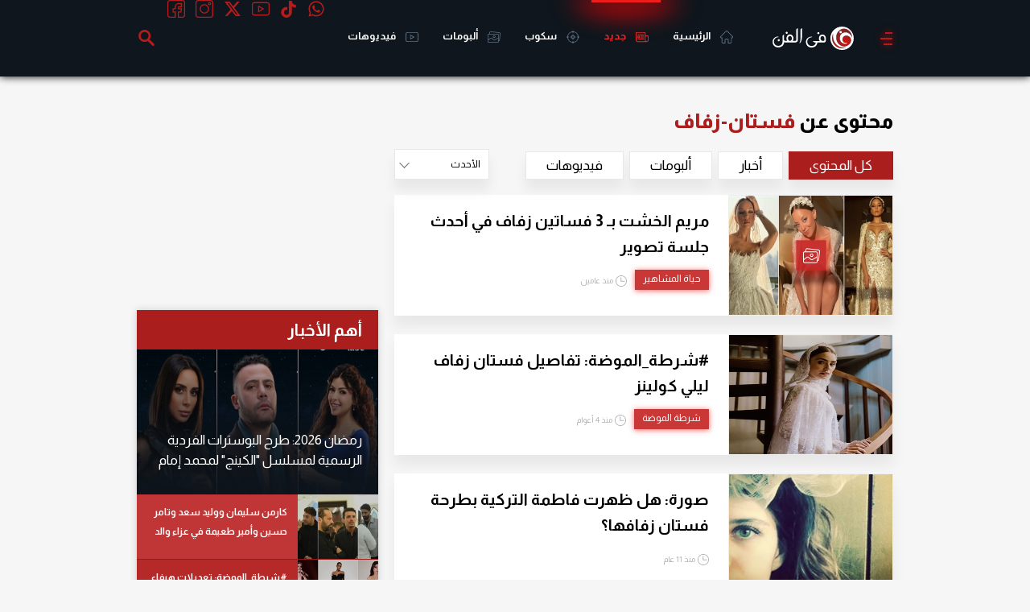

--- FILE ---
content_type: text/html; charset=utf-8
request_url: https://www.filfan.com/sections?contenttypeids=0&tagname=%D9%81%D8%B3%D8%AA%D8%A7%D9%86-%D8%B2%D9%81%D8%A7%D9%81&tagsids=12876
body_size: 35699
content:
<!DOCTYPE html>
<html lang="ar">
<head>
        <!-- 1. Title and charset -->
        <meta charset="utf-8" />
        <title>عن فستان-زفاف | في الفن</title>
        <meta http-equiv="X-UA-Compatible" content="IE=edge,chrome=1">
        <meta name="viewport" content="width=device-width, initial-scale=1, maximum-scale=1">
        <!-- 2. Primary SEO meta -->
        <meta name="description" content="في الفن FilFan استعرض آخر أخبار، تقارير، لقاءات، صور وفيديوهات أهل الفن والمشاهير، وتعرف على مواعيد عرض برامجك المفضلة في التلفزيون وأماكن عرض أحدث الأفلام في السينمات." />
        <meta name="keywords" content="FilFan.com، أخبار الفن والمشاهير، تقارير، لقاءات مصورة، ألبومات صور، فيديوهات، نقد، شائعات، المجلة، إنفوجرافيك، ملفات تفاعلية" />
        <link rel="canonical" href="https://www.filfan.com/sections?contenttypeids=0&amp;tagname=%d9%81%d8%b3%d8%aa%d8%a7%d9%86-%d8%b2%d9%81%d8%a7%d9%81&amp;tagsids=12876" />
        <!-- 3. Open Graph / Social -->
        <meta property="og:title" content="عن فستان-زفاف" />
        <meta property="og:description" content="في الفن FilFan استعرض آخر أخبار، تقارير، لقاءات، صور وفيديوهات أهل الفن والمشاهير، وتعرف على مواعيد عرض برامجك المفضلة في التلفزيون وأماكن عرض أحدث الأفلام في السينمات." />
        <meta property="og:url" content="https://www.filfan.com/sections?contenttypeids=0&amp;tagname=%d9%81%d8%b3%d8%aa%d8%a7%d9%86-%d8%b2%d9%81%d8%a7%d9%81&amp;tagsids=12876" />
        <meta property="og:image" content="https://media.filfan.com/NewsPics/FilfanNew/large/0.png" />
        <meta property="og:image:type" content="image/jpeg" />
        <meta property="og:image:width" content="710" />
        <meta property="og:image:height" content="340" />
        <meta property="og:locale" content="ar_AR" />
        <meta property="og:type" content="website" />
        <meta name="twitter:card" content="summary_large_image" />
        <meta name="twitter:site" content="@FilFan" />
        <meta name="twitter:title" content="عن فستان-زفاف">
        <meta name="twitter:description" content="في الفن FilFan استعرض آخر أخبار، تقارير، لقاءات، صور وفيديوهات أهل الفن والمشاهير، وتعرف على مواعيد عرض برامجك المفضلة في التلفزيون وأماكن عرض أحدث الأفلام في السينمات.">
        <meta name="twitter:url" content="https://www.filfan.com/sections?contenttypeids=0&amp;tagname=%d9%81%d8%b3%d8%aa%d8%a7%d9%86-%d8%b2%d9%81%d8%a7%d9%81&amp;tagsids=12876" />
        <meta name="twitter:image:src" content="https://media.filfan.com/NewsPics/FilfanNew/large/0.png">
    <!-- 4. Schema.org -->
    <script type="application/ld+json">
        {
          "@context": "https://schema.org",
          "@type": "Organization",
          "url": "https://www.filfan.com/",
          "logo": "https://www.filfan.com/images/logo.png"
        }
    </script>
    <script type="application/ld+json">
        {
          "@context": "https://schema.org",
          "@type": "WebSite",
          "url": "https://www.filfan.com/",
          "potentialAction": {
            "@type": "SearchAction",
            "target": "https://www.filfan.com/sections?search={search_term_string}",
            "query-input": "required name=search_term_string"
          }
        }
    </script>

    <!-- 5. Site verification / analytics -->
    <meta name="ahrefs-site-verification" content="5db60af2dfce64b247f9b78fd14512cfc841dfa10b5780f2ee448d6e98f19c91">
    <meta property="fb:app_id" content="1567934816759172" />
    <meta property="fb:pages" content="11073844781" />

    <!-- 6. Fonts and CSS -->
    <link href="https://fonts.googleapis.com/css2?family=Almarai:wght@400;700;800&display=swap" rel="stylesheet">
    
    
        <link rel="stylesheet" href="https://static.filfan.com/css/style.min.css?v=1.0.0.31" />
    

    <!-- 7. Icons -->
    <link rel="shortcut icon" href="/favicon.ico" type="image/x-icon" />
    <link rel="icon" type="image/png" href="/favico/16.png" sizes="16x16" />
    <link rel="icon" type="image/png" href="/favico/32.png" sizes="32x32" />
    <link rel="icon" type="image/png" href="/favico/48.png" sizes="48x48" />
    <link rel="icon" type="image/png" href="/favico/64.png" sizes="64x64" />
    <link rel="apple-touch-icon" href="/favico/57.png" sizes="57x57" />
    <link rel="apple-touch-icon" href="/favico/72.png" sizes="72x72" />
    <link rel="apple-touch-icon" href="/favico/76.png" sizes="76x76" />
    <link rel="apple-touch-icon" href="/favico/114.png" sizes="114x114" />
    <link rel="apple-touch-icon" href="/favico/120.png" sizes="152x152" />
    <link rel="apple-touch-icon" href="/favico/144.png" sizes="144x144" />
    <link rel="apple-touch-icon" href="/favico/152.png" sizes="120x120" />

    <!-- 8. App links -->
    <meta name="al:ios:app_store_id" content="994143148" />
    <meta name="al:ios:app_name" content="FilFan" />
    <meta name="al:ios:url" content="https://apps.apple.com/eg/app/filfan/id994143148" />
    <meta name="al:android:package" content="com.sarmady.filfan" />
    <meta name="al:android:app_name" content="FilFan" />
    <meta name="al:android:url" content="https://play.google.com/store/apps/details?id=com.sarmady.filfan" />
    <meta name="apple-itunes-app" content="app-id=994143148" />
    <meta name="google-play-app" content="app-id=com.sarmady.filfan" />

    <!-- 9. Progressive Web App / mobile settings -->
    <meta name="theme-color" content="#0f161d" />
    <meta name="apple-mobile-web-app-status-bar-style" content="black" />
    <meta name="apple-mobile-web-app-capable" content="yes" />
    <meta name="mobile-web-app-capable" content="yes" />

    <!-- 10. Misc -->
    <meta name="copyright" content="Copyright &amp;copy; 2026 All rights reserved." />
    <meta name="rating" content="safe for kids" />
    <link rel="search" type="application/opensearchdescription+xml" title="FilFan" href="/opensearch.xml">

    <!-- 11. Inline JS (defer if possible) -->
    <script>
        function getCookie(name) { var cookie = document.cookie.match('(^|[^;]+)\\s*' + name + '\\s*=\\s*([^;]+)'); return cookie ? cookie.pop() : null; }
        function setCookie(name, value, days, path) { var date = new Date(); date.setTime(date.getTime() + (days * 24 * 60 * 60 * 1000)); document.cookie = name + "=" + value + "; " + "expires=" + date.toUTCString() + ";path=" + (path || "/"); }
        var dataLayer = dataLayer || [];
        var settings = { isMobile: navigator.userAgent.toLowerCase().match(/(iphone|ipod|ipad|android|iemobile|blackberry|bada)/i) != null };
        dataLayer.push({ "Device": (settings.isMobile ? "Mobile" : "Desktop") });
        settings.monetization = true;
        dataLayer.push({ "MonetizationEnabled": settings.monetization });
        var ipInfo = eval('(' + getCookie('IPInfo') + ')');
        if (!ipInfo) {
            var request = new XMLHttpRequest();
            request.open("GET", "//ip2location.sarmady.net/api/GeoIP", false);
            request.onload = function () {
                if (request.status === 200) {
                    setCookie('IPInfo', request.responseText, 7, "/");
                    ipInfo = eval('(' + request.responseText + ')');
                    dataLayer.push({ "Country": ipInfo.country });
                    settings.country = ipInfo.country;
                } else { console.log("Location request failed:" + request.status); }
            };
            request.send();
        } else { dataLayer.push({ 'Country': ipInfo.country }); settings.country = ipInfo.country; }
    </script>

    <!-- 12. Sections and Ads -->
    
        <!-- Agora Header Bidding -->
    <script src="https://cdn.pabidding.io/c/filfan.com.min.js"></script>
    <script async src='https://www.googletagservices.com/tag/js/gpt.js'></script>
    <script>
        var googletag = googletag || {};
        googletag.cmd = googletag.cmd || [];
        var definedGPTSlots = [];
    </script>
    <script>
        googletag.cmd.push(function () {
            googletag.pubads().setTargeting('FilFan-Key-Targeting', ["inner","tags فستان-زفاف","list",""]);
            googletag.pubads().collapseEmptyDivs();
            googletag.enableServices();
        });
        dataLayer.push({ 'Keywords': 'inner,tags فستان-زفاف,list,' });
    </script>

    <script async src="//pagead2.googlesyndication.com/pagead/js/adsbygoogle.js"></script>
</head>

<body>
    <noscript><iframe src="https://www.googletagmanager.com/ns.html?id=GTM-KFM6QG" height="0" width="0" style="display:none;visibility:hidden"></iframe></noscript>
    <script>(function ($d, $s, $t) { var el = $d.createElement($t); el.async = 1; el.onload = function () { sAuth.init(); }; el.src = $s; $d.body.appendChild(el); })(document, 'https://www.sarmady.net/lap/services/SAH021019.min.js', 'script');</script>
    <script>
        var networkConnection = navigator.connection || navigator.mozConnection || navigator.webkitConnection;
        if ((networkConnection && networkConnection.effectiveType === 'slow-2g') || (networkConnection && networkConnection.effectiveType === '2g') || navigator.userAgent.match('Moto G')) {
            googletag.cmd.push(function () {
                var adGPTUnits = document.getElementsByClassName('Mobile GPT MediumRectangle');
                for (var adSlotCount = 0; adSlotCount < adGPTUnits.length; adSlotCount++) {
                    adGPTUnits[adSlotCount].id = 'GPT-MediumRectangle-' + adSlotCount;
                    definedGPTSlots.push(googletag.defineSlot('/2023622/FilFan-2.0/mobile-mediumrectangle', [[250, 250], [300, 250], 'fluid', [200, 200]], adGPTUnits[adSlotCount].id).addService(googletag.pubads()).setTargeting('Position', ["Pos" + (adSlotCount + 1)]));
                    //definedGPTSlots.push(googletag.defineSlot('/7524/FilFan-2.0/Mobile/MediumRectangle', [[300, 250]], adGPTUnits[adSlotCount].id).addService(googletag.pubads()).setTargeting('Position', ["Pos" + (adSlotCount + 1)]));
                    googletag.enableServices();
                    googletag.display(adGPTUnits[adSlotCount].id);
                    if (adSlotCount == 1) break;
                }
            });

            googletag.cmd.push(function () {
                var adGPTUnits = document.getElementsByClassName('Mobile GPT HalfPage');
                for (var adSlotCount = 0; adSlotCount < adGPTUnits.length; adSlotCount++) {
                    adGPTUnits[adSlotCount].id = 'GPT-HalfPage-' + adSlotCount;
                    definedGPTSlots.push(googletag.defineSlot('/2023622/FilFan-2.0/mobile-halfpage', [[300, 600], 'fluid', [300, 250]], adGPTUnits[adSlotCount].id).addService(googletag.pubads()).setTargeting('Position', ["Pos" + (adSlotCount + 1)]));
                    //definedGPTSlots.push(googletag.defineSlot('/7524/FilFan-2.0/Mobile/HalfPage', [[300, 600]], adGPTUnits[adSlotCount].id).addService(googletag.pubads()).setTargeting('Position', ["Pos" + (adSlotCount + 1)]));
                    googletag.enableServices();
                    googletag.display(adGPTUnits[adSlotCount].id);
                }
            });
        }
        else {
            (function (w, d, s, l, i) { w[l] = w[l] || []; w[l].push({ 'gtm.start': new Date().getTime(), event: 'gtm.js' }); var f = d.getElementsByTagName(s)[0], j = d.createElement(s), dl = l != 'dataLayer' ? '&l=' + l : ''; j.async = true; j.src = 'https://www.googletagmanager.com/gtm.js?id=' + i + dl; f.parentNode.insertBefore(j, f); })(window, document, 'script', 'dataLayer', 'GTM-KFM6QG');

        }
    </script>
        <div style="display:none">
        <svg xmlns="http://www.w3.org/2000/svg" version="1.1">
            <defs>
            <symbol id="twitter" viewBox="0 0 20 20">
                <path d="M10 0C4.5 0 0 4.5 0 10s4.5 10 10 10 10-4.5 10-10S15.5 0 10 0zm0 18.9c-4.9 0-8.9-4-8.9-8.9s4-8.9 8.9-8.9 8.9 4 8.9 8.9-4 8.9-8.9 8.9z" />
                <path d="M12 8.4c.3 0 .6-.3.6-.6s-.3-.6-.6-.6H8.6v-.5c0-.3-.3-.6-.6-.6s-.6.3-.6.6v3.8c0 1.9 1.5 3.4 3.4 3.4H12c.3 0 .6-.3.6-.6s-.3-.6-.6-.6h-1.2c-1.2 0-2.2-1-2.2-2.2V8.4H12z" />
            </symbol>
            <symbol id="whatsapp_ico" viewBox="0 0 90 90">
                <path id="WhatsApp" d="M90 43.84c0 24.214-19.78 43.842-44.182 43.842-7.747 0-15.025-1.98-21.357-5.455L0 90l7.975-23.522c-4.023-6.606-6.34-14.354-6.34-22.637C1.635 19.63 21.415 0 45.818 0 70.223 0 90 19.628 90 43.84zM45.818 6.983c-20.484 0-37.146 16.535-37.146 36.86 0 8.064 2.63 15.533 7.076 21.61l-4.64 13.688 14.274-4.534c5.865 3.85 12.89 6.097 20.437 6.097 20.48 0 37.142-16.532 37.142-36.856S66.3 6.984 45.818 6.984zm22.31 46.956c-.272-.45-.993-.72-2.075-1.257-1.084-.537-6.41-3.138-7.4-3.495-.993-.36-1.717-.54-2.438.535-.72 1.076-2.797 3.495-3.43 4.212-.632.72-1.263.81-2.347.27-1.082-.536-4.57-1.672-8.708-5.332-3.22-2.848-5.393-6.364-6.025-7.44-.63-1.076-.066-1.657.475-2.192.488-.48 1.084-1.254 1.625-1.88.543-.628.723-1.075 1.082-1.793.363-.72.182-1.346-.09-1.885-.27-.537-2.438-5.825-3.34-7.977-.902-2.15-1.803-1.793-2.436-1.793-.63 0-1.35-.09-2.072-.09s-1.896.27-2.89 1.344c-.99 1.076-3.788 3.676-3.788 8.963 0 5.287 3.88 10.396 4.42 11.112.54.716 7.49 11.92 18.5 16.223 11.01 4.3 11.01 2.865 12.997 2.685 1.984-.18 6.406-2.6 7.312-5.106.9-2.513.9-4.664.63-5.112z" fill="#47b352" />
            </symbol>
            <symbol id="tiktok" viewbox="0 0 256 256">
                <g id="Group_254" data-name="Group 254" transform="translate(-121 -585)">
                    <path id="Ellipse_3100" data-name="Ellipse 3100" d="M128,10A118,118,0,1,0,246,128,118.134,118.134,0,0,0,128,10m0-10A128,128,0,1,1,0,128,128,128,0,0,1,128,0Z" transform="translate(121 585)" />
                    <g id="页面-1" transform="translate(158 622)">
                        <g id="Brand">
                            <g id="tiktok_line">
                                <path id="MingCute" d="M182.991,0V182.991H0V0ZM96.021,177.332l-.088.013-.541.271-.145.028h0l-.116-.028-.541-.271a.164.164,0,0,0-.18.041l-.031.083-.13,3.258.038.156.084.093.79.564.113.03h0l.09-.03.79-.564.1-.122h0l.026-.127-.13-3.258a.164.164,0,0,0-.123-.137Zm2.02-.858-.106.015-1.408.7-.075.078h0l-.021.085.136,3.275.037.1h0l.065.054,1.532.707a.191.191,0,0,0,.217-.061l.031-.107-.26-4.687a.194.194,0,0,0-.147-.162Zm-5.455.015a.175.175,0,0,0-.209.04l-.043.106-.26,4.687a.174.174,0,0,0,.128.178l.12-.011,1.532-.707.072-.062h0l.03-.09.136-3.275-.024-.1h0L94,177.194Z" fill="none" />
                                <path id="路径" d="M73.622,3a7.625,7.625,0,0,1,7.625,7.625,30.528,30.528,0,0,0,24.393,29.888A7.625,7.625,0,1,1,102.6,55.456,45.646,45.646,0,0,1,81.246,44.715v65.03A38.123,38.123,0,1,1,43.123,71.622a7.625,7.625,0,0,1,0,15.249A22.874,22.874,0,1,0,66,109.745V10.625A7.625,7.625,0,0,1,73.622,3Z" transform="translate(33.123 19.874)" fill-rule="evenodd" />
                            </g>
                        </g>
                    </g>
                </g>
            </symbol>
                <symbol id="coupon_icon" viewBox="0 0 31.5 23.6">
                    <g>
                        <path d="M15.7,23.6c-4.1,0-8.3,0-12.4,0c-2.1,0-3.3-1.2-3.3-3.3c0-1.5,0-2.9,0-4.4c0-0.9,0.3-1.2,1.2-1.2c1.6-0.1,2.8-1.4,2.8-2.9
			c0-1.6-1.2-2.8-2.8-3C0.3,8.8,0,8.5,0,7.6c0-1.5,0-3,0-4.5C0,1.3,1.3,0,3.1,0C11.5,0,20,0,28.4,0c1.8,0,3,1.3,3,3
			c0,1.6,0,3.1,0,4.7c0,0.8-0.3,1.1-1.1,1.2c-1.6,0.1-2.8,1.4-2.8,2.9c0,1.6,1.2,2.8,2.8,3c0.8,0.1,1.1,0.4,1.1,1.2c0,1.5,0,3,0,4.5
			c0,1.9-1.2,3.1-3.1,3.1C24.1,23.6,19.9,23.6,15.7,23.6z M29.5,16.6c-2.5-0.8-3.9-2.5-3.9-4.7c-0.1-2.4,1.2-4,3.9-5
			c0-1.2,0-2.4,0-3.5c0-1.1-0.3-1.4-1.4-1.4C19.9,2,11.6,2,3.4,2C3.2,2,3,2,2.8,2C2.4,2.1,2,2.3,2,2.8C2,4.2,2,5.6,2,7
			c2.5,0.8,3.9,2.5,3.9,4.7c0.1,2.4-1.2,4-3.9,5c0,1.2,0,2.4,0,3.5c0,1.1,0.3,1.4,1.4,1.4c8.2,0,16.5,0,24.7,0c0.1,0,0.3,0,0.4,0
			c0.6,0,1-0.4,1-1C29.5,19.3,29.5,18,29.5,16.6z" />
                        <path d="M13.7,20c-0.6-0.2-1.2-0.5-1.8-0.7c2-5.2,3.9-10.4,5.9-15.7C18.4,3.8,19,4,19.6,4.3C17.6,9.5,15.7,14.7,13.7,20z" />
                        <path d="M14,9.2c0,1.6-1.3,2.9-2.9,2.9c-1.6,0-3-1.3-3-3c0-1.6,1.3-2.9,3-2.9C12.7,6.3,14,7.6,14,9.2z M12.1,9.2c0-0.5-0.4-1-1-1
			c-0.5,0-1,0.4-1,1c0,0.5,0.5,1,1,1C11.6,10.2,12,9.7,12.1,9.2z" />
                        <path d="M21.2,18.2c-1.6,0-2.9-1.3-2.9-3c0-1.6,1.4-2.9,3-2.9c1.6,0,2.9,1.4,2.9,3C24.2,16.9,22.9,18.2,21.2,18.2z M21.2,16.2
			c0.5,0,1-0.4,1-0.9c0-0.5-0.4-1-1-1c-0.5,0-1,0.4-1,1C20.3,15.8,20.7,16.2,21.2,16.2z" />
                    </g>
                </symbol>
                <symbol id="huawei_icon" viewBox="0 0 512.001 512.001">
                    <g>
                        <path d="M79.791,69.889c-0.759-0.941-2.158-1.005-3.007-0.144c-7.963,8.077-42.824,45.746-39.978,83.49
		c1.668,31.302,24.619,50.224,25.898,51.256c1,0.807,34.7,36.861,155.598,97.064c0.313,0.068,1.452,0.461,2.118-0.367
		c0,0,0.937-0.747,0.448-1.934C165.309,177.887,90.885,83.638,79.791,69.889z" />
                        <path d="M205.814,333.673c-0.393-1.345-2.037-1.345-2.037-1.345v-0.081l-154.034,5.38
		c-1.542,0.054-2.452,1.742-1.664,3.068c17.24,29.01,45.112,50.894,74.051,43.821c20.681-5.111,67.496-37.798,82.943-48.863h-0.041
		C206.201,334.527,205.814,333.673,205.814,333.673z" />
                        <path d="M207.605,317.232C143.62,274.058,24.143,209.535,6.656,200.139
		c-1.121-0.602-2.523-0.033-2.882,1.188c-10.777,36.618,4.951,65.76,4.951,65.76c17.065,36.082,49.639,47.023,49.639,47.023
		c15.1,6.164,30.15,6.57,30.15,6.57c2.341,0.434,93.585,0.068,118.048-0.055c1.043-0.026,1.58-1.037,1.58-1.037
		C208.937,318.333,207.605,317.232,207.605,317.232z" />
                        <path d="M193.297,5.001c-41.743,10.835-64.626,53.171-51.339,98.498c0.01,0.033,0.017,0.063,0.025,0.097
		c13.929,61.718,82.337,163.089,97.049,184.355c1.024,1.046,1.86,0.603,1.86,0.603c1.574-0.4,1.452-1.939,1.452-1.939l0.035,0.02
		c20.978-209.73-17.293-276.71-23.052-285.449c-0.421-0.639-1.165-0.981-1.924-0.885C209.821,1.268,193.297,5.001,193.297,5.001z" />
                        <path d="M370.294,53.658c-0.011-0.03-0.02-0.059-0.029-0.09c-0.383-1.377-11.064-38.533-52.032-48.505
		c0,0-11.249-2.846-23.523-4.714c-5.072-0.772-46.689,72.097-25.19,286.457c0.192,1.404,1.21,1.731,1.21,1.731
		c1.513,0.609,2.266-0.858,2.266-0.858l0.009,0.022c15.135-21.849,83.166-122.737,97.011-184.157
		C370.016,103.543,377.51,73.816,370.294,53.658z" />
                        <path d="M307.978,332.383c0,0-0.103,0.014-0.261,0.056c-1.177,0.308-1.87,1.63-1.34,2.725
		c0.096,0.198,0.232,0.386,0.422,0.544v0.02c15.054,10.808,60.748,42.754,82.751,48.933c0,0,39.357,13.414,74.255-43.902
		c0.805-1.323-0.107-3.03-1.655-3.084l-154.16-5.321L307.978,332.383z" />
                        <path d="M508.229,201.052c-0.37-1.236-1.763-1.838-2.899-1.225c-17.441,9.411-136.803,74.143-200.799,117.27
		v0.028c-1.74,1.165-0.664,3.474,0.788,3.474c24.772,0.055,118.55,0.177,120.892-0.229c0,0,12.087-0.544,27.074-6.26
		c0,0,33.355-10.602,50.689-48.488C503.974,265.622,518.728,236.104,508.229,201.052z" />
                        <path d="M475.154,153.029c2.466-39.029-32.047-75.503-39.965-83.328c-0.852-0.842-2.235-0.768-2.988,0.164
		c-11.01,13.64-85.268,107.631-140.797,228.77h0.026c-0.887,1.91,1.085,3.583,2.554,2.736
		c115.97-57.715,149.49-92.114,155.29-96.876C450.486,203.5,473.846,183.934,475.154,153.029z" />
                    </g>
                    <g>
                        <path d="M216.431,289.708C113.219,235.67,87.78,207.528,83.997,204.489
		c-1.279-1.032-24.23-19.954-25.898-51.256c-2.146-28.45,17.131-56.852,30.165-72.575c-3.968-5.145-6.877-8.794-8.472-10.77
		c-0.759-0.94-2.158-1.005-3.006-0.144c-7.963,8.077-42.824,45.746-39.978,83.49c1.668,31.302,24.619,50.224,25.898,51.256
		c1.003,0.811,34.753,36.888,155.598,97.064c0.313,0.068,1.452,0.461,2.118-0.367c0,0,0.936-0.747,0.447-1.934
		C219.403,296.05,217.921,292.872,216.431,289.708z" />
                        <path d="M109.805,320.68c0,0-15.05-0.406-30.15-6.57c0,0-32.573-10.941-49.638-47.023
		c0,0-13.54-25.121-6.861-58.017c-7.838-4.267-13.589-7.366-16.5-8.931c-1.121-0.602-2.523-0.033-2.882,1.188
		c-10.777,36.618,4.951,65.76,4.951,65.76c17.065,36.082,49.638,47.023,49.638,47.023c15.1,6.164,30.15,6.57,30.15,6.57
		c1.012,0.188,18.661,0.226,40.341,0.199C117.904,320.859,110.453,320.8,109.805,320.68z" />
                        <path d="M244.434,264.27c-25.752-39.397-70.229-112.241-81.159-160.673
		c-0.008-0.034-0.015-0.063-0.025-0.097c-13.287-45.327,9.596-87.664,51.339-98.499c0,0,2.616-0.591,6.24-1.363
		c-0.619-1.075-1.13-1.888-1.502-2.453c-0.421-0.639-1.165-0.981-1.924-0.884c-7.583,0.967-24.106,4.7-24.106,4.7
		c-41.743,10.835-64.626,53.171-51.339,98.498c0.01,0.033,0.017,0.063,0.025,0.097c13.929,61.718,82.337,163.089,97.049,184.355
		c1.024,1.046,1.86,0.603,1.86,0.603c1.574-0.4,1.452-1.939,1.452-1.939l0.035,0.02C243.144,278.984,243.822,271.545,244.434,264.27
		z" />
                        <path d="M312.528,3.726c-4.434-0.987-10.965-2.335-17.818-3.377c-5.072-0.772-46.689,72.097-25.19,286.457
		c0.192,1.404,1.21,1.732,1.21,1.732c1.513,0.609,2.266-0.858,2.266-0.858l0.009,0.022c3.208-4.631,8.798-12.823,15.739-23.427
		C274.425,93.143,301.875,19.579,312.528,3.726z" />
                        <path d="M328.997,333.079l-21.006-0.725l-0.013,0.028c0,0-0.103,0.014-0.261,0.056
		c-1.177,0.308-1.87,1.63-1.34,2.726c0.096,0.198,0.232,0.386,0.422,0.544v0.02c15.054,10.808,60.748,42.754,82.752,48.933
		c0,0,10.195,3.469,24.804-0.673C390.705,376.347,345.38,344.809,328.997,333.079z" />
                        <path d="M511.535,217.87c-0.536-5.384-1.57-11.022-3.306-16.818c-0.37-1.236-1.763-1.838-2.899-1.225
		c-17.441,9.411-136.803,74.143-200.799,117.27v0.028c-1.74,1.165-0.665,3.474,0.788,3.474c6.521,0.014,17.826,0.033,30.984,0.046
		C388.761,286.386,466.653,242.601,511.535,217.87z" />
                        <path d="M445.108,80.519c-4.305-5.122-7.941-8.863-9.919-10.817c-0.852-0.842-2.235-0.768-2.988,0.164
		c-11.01,13.64-85.268,107.631-140.797,228.77h0.026c-0.887,1.91,1.085,3.583,2.554,2.736c8.005-3.984,15.603-7.852,22.841-11.612
		C363.763,190.08,422.269,110.114,445.108,80.519z" />
                    </g>
                    <g>
                        <path d="M59.536,461.782H19.737c-0.546,0-0.988-0.442-0.988-0.988v-31.381c0-0.546-0.442-0.988-0.988-0.988
		H0.988c-0.546,0-0.988,0.442-0.988,0.988v80.434c0,0.546,0.442,0.988,0.988,0.988H17.76c0.546,0,0.988-0.442,0.988-0.988v-32.414
		c0-0.546,0.442-0.988,0.988-0.988h39.799c0.546,0,0.988,0.442,0.988,0.988v32.414c0,0.546,0.442,0.988,0.988,0.988h16.827
		c0.546,0,0.988-0.442,0.988-0.988v-80.434c0-0.546-0.442-0.988-0.988-0.988H61.512c-0.546,0-0.988,0.442-0.988,0.988v31.381
		C60.524,461.339,60.082,461.782,59.536,461.782z" />
                        <path d="M153.458,477.816c0,14.541-4.452,20.596-19.987,20.596c-15.53,0-20.12-6.055-20.12-20.596v-48.397
		c0-0.546-0.442-0.988-0.988-0.988h-16.65c-0.546,0-0.988,0.442-0.988,0.988v48.818c0,10.453,0.976,17.705,5.077,22.129
		c7.291,8.093,18.139,11.35,33.67,11.35c15.535,0,26.177-3.258,33.523-11.35c3.992-4.33,5.238-11.593,5.238-22.129v-48.818
		c0-0.546-0.442-0.988-0.988-0.988h-16.798c-0.546,0-0.988,0.442-0.988,0.988L153.458,477.816L153.458,477.816z" />
                        <path d="M213.393,429.001l-36.865,80.434c-0.3,0.655,0.178,1.4,0.898,1.4h17.663
		c0.403,0,0.765-0.244,0.916-0.617l7.448-18.384c0.151-0.373,0.513-0.617,0.916-0.617h37.412c0.398,0,0.758,0.239,0.912,0.607
		l7.707,18.405c0.154,0.367,0.513,0.607,0.912,0.607h18.692c0.721,0,1.199-0.747,0.897-1.402L233.81,429
		c-0.161-0.35-0.512-0.574-0.897-0.574h-18.622C213.905,428.424,213.554,428.649,213.393,429.001z M210.351,475.162l11.599-28.097
		c0.334-0.809,1.478-0.817,1.822-0.011l12.01,28.097c0.279,0.652-0.2,1.377-0.909,1.377h-23.609
		C210.561,476.528,210.083,475.813,210.351,475.162z" />
                        <path d="M359.231,488.744l-18.807-59.629c-0.13-0.411-0.511-0.691-0.943-0.691H318.83
		c-0.445,0-0.835,0.298-0.953,0.727l-16.309,59.458c-0.259,0.946-1.589,0.977-1.893,0.045l-19.405-59.548
		c-0.133-0.407-0.512-0.682-0.94-0.682h-18.01c-0.685,0-1.162,0.679-0.93,1.324l29.007,80.434c0.141,0.392,0.513,0.653,0.93,0.653
		h21.399c0.447,0,0.838-0.299,0.954-0.73l15.543-57.503c0.258-0.956,1.606-0.98,1.898-0.034l17.786,57.571
		c0.128,0.414,0.511,0.697,0.944,0.697h21.573c0.425,0,0.803-0.272,0.937-0.675l26.878-80.434c0.214-0.64-0.262-1.301-0.937-1.301
		h-17.111c-0.435,0-0.819,0.285-0.946,0.701l-18.125,59.609C360.836,489.663,359.523,489.67,359.231,488.744z" />
                        <path d="M402.713,471.136c0,14.921,4.468,25.728,13.659,32.462c8.689,6.407,17.017,7.237,27.82,7.237h30.686
		c0.546,0,0.988-0.442,0.988-0.988v-12.361c0-0.546-0.442-0.988-0.988-0.988h-29.804c-14.416,0-20.814-5.181-21.221-19.186
		c-0.016-0.554,0.437-1.015,0.992-1.015h50.033c0.546,0,0.988-0.442,0.988-0.988v-12.401c0-0.546-0.442-0.988-0.988-0.988h-49.849
		c-0.576,0-1.04-0.496-0.989-1.07c1.081-12.199,7.864-18.048,21.034-18.048h29.804c0.546,0,0.988-0.442,0.988-0.988v-12.401
		c0-0.546-0.442-0.988-0.988-0.988h-30.19C415.998,428.424,402.713,442.015,402.713,471.136z" />
                        <path d="M492.415,429.412v80.428c0,0.546,0.442,0.988,0.988,0.988h17.609c0.546,0,0.988-0.442,0.988-0.988
		v-80.428c0-0.546-0.442-0.988-0.988-0.988h-17.609C492.857,428.424,492.415,428.867,492.415,429.412z" />
                    </g>
                    <path d="M71.37,343.942h-0.004c-0.053-0.083-0.954-1.276-1.754-2.85c-0.079-0.133-0.161-0.264-0.24-0.396
	c-0.119-0.2-0.188-0.408-0.233-0.618c-0.424-1.003-0.741-2.085-0.765-3.101l-18.63,0.651c-1.542,0.054-2.452,1.742-1.663,3.068
	c17.14,28.841,44.788,50.626,73.545,43.929C101.993,380.177,84.116,364.049,71.37,343.942z" />
                </symbol>
                <symbol id="search_icon" viewBox="-1 0 136 136.21852">
                    <path d="M 93.148438 80.832031 C 109.5 57.742188 104.03125 25.769531 80.941406 9.421875 C 57.851562 -6.925781 25.878906 -1.460938 9.53125 21.632812 C -6.816406 44.722656 -1.351562 76.691406 21.742188 93.039062 C 38.222656 104.707031 60.011719 105.605469 77.394531 95.339844 L 115.164062 132.882812 C 119.242188 137.175781 126.027344 137.347656 130.320312 133.269531 C 134.613281 129.195312 134.785156 122.410156 130.710938 118.117188 C 130.582031 117.980469 130.457031 117.855469 130.320312 117.726562 Z M 51.308594 84.332031 C 33.0625 84.335938 18.269531 69.554688 18.257812 51.308594 C 18.253906 33.0625 33.035156 18.269531 51.285156 18.261719 C 69.507812 18.253906 84.292969 33.011719 84.328125 51.234375 C 84.359375 69.484375 69.585938 84.300781 51.332031 84.332031 C 51.324219 84.332031 51.320312 84.332031 51.308594 84.332031 Z M 51.308594 84.332031 " />
                </symbol>
                <symbol id="social_icon" viewBox="-21 0 512 512">
                    <path d="m453.332031 85.332031c0 38.292969-31.039062 69.335938-69.332031 69.335938s-69.332031-31.042969-69.332031-69.335938c0-38.289062 31.039062-69.332031 69.332031-69.332031s69.332031 31.042969 69.332031 69.332031zm0 0" />
                    <path d="m384 170.667969c-47.0625 0-85.332031-38.273438-85.332031-85.335938 0-47.058593 38.269531-85.332031 85.332031-85.332031s85.332031 38.273438 85.332031 85.332031c0 47.0625-38.269531 85.335938-85.332031 85.335938zm0-138.667969c-29.417969 0-53.332031 23.9375-53.332031 53.332031 0 29.398438 23.914062 53.335938 53.332031 53.335938s53.332031-23.9375 53.332031-53.335938c0-29.394531-23.914062-53.332031-53.332031-53.332031zm0 0" />
                    <path d="m453.332031 426.667969c0 38.289062-31.039062 69.332031-69.332031 69.332031s-69.332031-31.042969-69.332031-69.332031c0-38.292969 31.039062-69.335938 69.332031-69.335938s69.332031 31.042969 69.332031 69.335938zm0 0" />
                    <path d="m384 512c-47.0625 0-85.332031-38.273438-85.332031-85.332031 0-47.0625 38.269531-85.335938 85.332031-85.335938s85.332031 38.273438 85.332031 85.335938c0 47.058593-38.269531 85.332031-85.332031 85.332031zm0-138.667969c-29.417969 0-53.332031 23.9375-53.332031 53.335938 0 29.394531 23.914062 53.332031 53.332031 53.332031s53.332031-23.9375 53.332031-53.332031c0-29.398438-23.914062-53.335938-53.332031-53.335938zm0 0" />
                    <path d="m154.667969 256c0 38.292969-31.042969 69.332031-69.335938 69.332031-38.289062 0-69.332031-31.039062-69.332031-69.332031s31.042969-69.332031 69.332031-69.332031c38.292969 0 69.335938 31.039062 69.335938 69.332031zm0 0" />
                    <path d="m85.332031 341.332031c-47.058593 0-85.332031-38.269531-85.332031-85.332031s38.273438-85.332031 85.332031-85.332031c47.0625 0 85.335938 38.269531 85.335938 85.332031s-38.273438 85.332031-85.335938 85.332031zm0-138.664062c-29.417969 0-53.332031 23.933593-53.332031 53.332031s23.914062 53.332031 53.332031 53.332031c29.421875 0 53.335938-23.933593 53.335938-53.332031s-23.914063-53.332031-53.335938-53.332031zm0 0" />
                    <path d="m135.703125 245.761719c-7.425781 0-14.636719-3.863281-18.5625-10.773438-5.824219-10.21875-2.238281-23.253906 7.980469-29.101562l197.949218-112.851563c10.21875-5.867187 23.253907-2.28125 29.101563 7.976563 5.824219 10.21875 2.238281 23.253906-7.980469 29.101562l-197.953125 112.851563c-3.328125 1.898437-6.953125 2.796875-10.535156 2.796875zm0 0" />
                    <path d="m333.632812 421.761719c-3.585937 0-7.210937-.898438-10.539062-2.796875l-197.953125-112.851563c-10.21875-5.824219-13.800781-18.859375-7.976563-29.101562 5.800782-10.238281 18.855469-13.84375 29.097657-7.976563l197.953125 112.851563c10.21875 5.824219 13.800781 18.859375 7.976562 29.101562-3.945312 6.910157-11.15625 10.773438-18.558594 10.773438zm0 0" />
                </symbol>
                <symbol id="eye2_icon" viewBox="0 0 512 512">
                    <path d="m509.796 326.874c-44.857-87.465-142.483-166.874-253.796-166.874-112.094 0-209.436 80.377-253.796 166.874-2.938 5.729-2.938 12.523 0 18.253 44.857 87.464 142.483 166.873 253.796 166.873 126.04 0 218.947-98.922 253.796-166.874 2.938-5.729 2.938-12.523 0-18.252zm-253.796 145.126c-90.776 0-166.974-60.307-212.956-136 45.473-74.855 121.428-136 212.956-136 91.137 0 167.232 60.735 212.956 136-46.194 76.038-122.697 136-212.956 136zm-249.697-360.828c7.39-8.209 20.037-8.871 28.246-1.48l44.544 40.107c8.208 7.392 8.871 20.037 1.48 28.246-7.391 8.21-20.038 8.87-28.246 1.48l-44.544-40.108c-8.208-7.39-8.871-20.036-1.48-28.245zm229.697-11.172v-80c0-11.045 8.954-20 20-20s20 8.955 20 20v80c0 11.045-8.954 20-20 20s-20-8.955-20-20zm-126.8-44.545c-4.493-10.091.045-21.913 10.136-26.406 10.092-4.493 21.913.045 26.406 10.136l30.587 68.7c4.493 10.09-.045 21.913-10.136 26.406-10.062 4.479-21.898-.014-26.406-10.136zm322.227 122.59c-7.391-8.208-6.729-20.854 1.48-28.246l44.544-40.107c8.208-7.391 20.855-6.729 28.246 1.48 7.391 8.208 6.729 20.854-1.48 28.245l-44.544 40.108c-8.211 7.392-20.856 6.727-28.246-1.48zm-95.757-70.16 30.587-68.7c4.493-10.091 16.315-14.629 26.406-10.136s14.629 16.315 10.136 26.406l-30.587 68.699c-4.513 10.137-16.36 14.609-26.406 10.137-10.09-4.493-14.628-16.315-10.136-26.406zm-79.67 129.865c-54.175 0-98.25 44.075-98.25 98.25s44.075 98.25 98.25 98.25 98.25-44.075 98.25-98.25-44.075-98.25-98.25-98.25zm0 156.5c-32.119 0-58.25-26.131-58.25-58.25s26.131-58.25 58.25-58.25 58.25 26.131 58.25 58.25-26.131 58.25-58.25 58.25z" />
                </symbol>
                <symbol id="editor_icon" viewBox="0 0 512 512">
                    <path d="M509.071,86.613l-39.176-39.176c-3.904-3.905-10.236-3.903-14.142,0l-26.085,26.085c-1.318-3.99-5.08-6.875-9.508-6.875
			H279.817c-19.155,0-36.105,9.62-46.273,24.283c-10.168-14.663-27.118-24.283-46.273-24.283H46.917
			c-5.523,0-10.012,4.489-10.012,10.012v16.697H10c-5.523,0-10,4.478-10,10v354.135c0,5.522,4.477,10,10,10h447.076
			c5.523,0,10-4.478,10-10V142.752l41.996-41.996C512.977,96.85,512.976,90.518,509.071,86.613z M223.538,447.491H20V113.356h16.905
			v292.909c0,5.522,4.477,10,10,10h176.633V447.491z M223.538,396.265H56.905v-28.357h130.366c13.677,0,26.413,4.944,36.267,14
			V396.265z M187.271,347.907H56.905V86.647h130.366c20.002,0,36.273,16.272,36.273,36.273v167.481c0,5.522,4.477,10,10,10
			s10-4.478,10-10v-167.48c0-20.001,16.272-36.273,36.273-36.273H410.17v6.371L297.345,205.844c-1.367,1.367-2.309,3.102-2.71,4.993
			l-10.568,49.744c-0.704,3.312,0.316,6.755,2.71,9.149c1.895,1.895,5.723,3.269,9.149,2.71l49.744-10.567
			c1.891-0.401,3.625-1.343,4.993-2.71l59.507-59.507v148.251H279.817c-16.901,0-33.297,5.837-46.273,16.26
			C220.567,353.743,204.172,347.907,187.271,347.907z M313.586,220.054c4.063,4.063,9.122,6.848,14.753,8.198
			c1.239,5.485,4.009,10.563,8.115,14.67c0.129,0.128,0.258,0.256,0.389,0.382l-30.014,6.376l6.376-30.014
			C313.331,219.796,313.457,219.926,313.586,220.054z M410.171,367.908v28.357H243.538v-14.346
			c9.856-9.063,22.597-14.011,36.28-14.011H410.171z M447.076,447.491H243.538v-31.226h176.633c5.523,0,10-4.478,10-10V179.997
			c0-0.112-0.003-0.223-0.006-0.334l16.911-16.911V447.491z M351.76,229.783c-0.409-0.303-0.797-0.638-1.163-1.003
			c-2.228-2.229-3.293-5.306-2.92-8.443c0.347-2.923-0.611-5.85-2.619-8.002c-1.896-2.032-4.546-3.178-7.311-3.178
			c-0.163,0-0.326,0.004-0.49,0.012c-2.729,0.143-6.595-0.323-9.529-3.258c-0.365-0.365-0.7-0.754-1.002-1.162L431.883,99.592
			l25.034,25.034L351.76,229.783z M471.059,110.483l-25.034-25.034l16.799-16.799l25.034,25.034L471.059,110.483z" />
                    <path d="M243.35,327.121c-0.13-0.641-0.32-1.271-0.57-1.88c-0.25-0.601-0.56-1.181-0.92-1.721c-0.37-0.55-0.78-1.06-1.24-1.52
			c-0.47-0.46-0.98-0.88-1.52-1.25c-0.55-0.36-1.13-0.66-1.73-0.91c-0.6-0.25-1.23-0.45-1.87-0.57c-1.29-0.26-2.62-0.26-3.91,0
			c-0.64,0.12-1.27,0.32-1.87,0.57c-0.6,0.25-1.18,0.55-1.73,0.91c-0.54,0.37-1.06,0.79-1.52,1.25c-0.46,0.46-0.88,0.97-1.24,1.52
			c-0.361,0.54-0.67,1.12-0.92,1.721c-0.25,0.609-0.44,1.239-0.57,1.88c-0.13,0.64-0.2,1.3-0.2,1.949c0,0.65,0.07,1.31,0.2,1.95
			c0.129,0.641,0.32,1.27,0.57,1.87c0.25,0.61,0.56,1.19,0.92,1.73c0.36,0.55,0.78,1.06,1.24,1.52c0.46,0.46,0.98,0.88,1.52,1.24
			c0.55,0.36,1.13,0.67,1.73,0.92c0.6,0.25,1.23,0.44,1.87,0.57c0.65,0.13,1.3,0.199,1.95,0.199c0.66,0,1.31-0.069,1.96-0.199
			c0.64-0.13,1.27-0.32,1.87-0.57c0.6-0.25,1.18-0.56,1.73-0.92c0.54-0.36,1.05-0.78,1.52-1.24c1.86-1.86,2.93-4.439,2.93-7.07
			C243.55,328.421,243.48,327.761,243.35,327.121z" />
                </symbol>
                <symbol id="edit_icon" viewBox="0 0 512 512">
                    <path d="m498.828125 76.84375-63.671875-63.675781c-8.488281-8.484375-19.792969-13.16406275-31.828125-13.167969-.007813 0-.011719 0-.019531 0-12.035156 0-23.332032 4.671875-31.8125 13.152344l-324.648438 324.644531c-2.660156 2.722656-3.753906 6.597656-4.542968 9.023437l-41.726563 146.046876c-1.496094 5.242187-.035156 10.882812 3.816406 14.734374 2.855469 2.855469 6.691407 4.398438 10.613281 4.398438 1.378907 0 2.765626-.1875 4.125-.578125l145.964844-41.703125c.433594-.125 6.882813-2.34375 9.105469-4.566406l324.644531-324.648438c8.488282-8.484375 13.15625-19.789062 13.152344-31.832031-.003906-12.035156-4.683594-23.339844-13.171875-31.828125zm-461.964844 398.292969 28.023438-98.078125 70.054687 70.054687zm126.726563-41.824219-84.902344-84.902344 260.953125-260.953125 84.902344 84.902344zm314.03125-314.03125-31.851563 31.855469-84.90625-84.90625 31.855469-31.851563c2.8125-2.8125 6.574219-4.359375 10.589844-4.359375h.007812c4.023438 0 7.792969 1.554688 10.613282 4.375l63.675781 63.675781c5.851562 5.851563 5.859375 15.367188.015625 21.210938zm0 0" />
                </symbol>
                <symbol id="time_icon" viewBox="0 0 512 512">
                    <path d="m410.667969 282.667969h-165.335938c-8.832031 0-16-7.167969-16-16v-165.335938c0-8.832031 7.167969-16 16-16s16 7.167969 16 16v149.335938h149.335938c8.832031 0 16 7.167969 16 16s-7.167969 16-16 16zm0 0" />
                    <path d="m256 512c-141.164062 0-256-114.835938-256-256s114.835938-256 256-256 256 114.835938 256 256-114.835938 256-256 256zm0-480c-123.519531 0-224 100.480469-224 224s100.480469 224 224 224 224-100.480469 224-224-100.480469-224-224-224zm0 0" />
                </symbol>
                <symbol id="gallery_icon" viewBox="0 0 430.23 430.23">
                    <path d="M217.875,159.668c-24.237,0-43.886,19.648-43.886,43.886c0,24.237,19.648,43.886,43.886,43.886
				c24.237,0,43.886-19.648,43.886-43.886C261.761,179.316,242.113,159.668,217.875,159.668z M217.875,226.541
				c-12.696,0-22.988-10.292-22.988-22.988c0-12.696,10.292-22.988,22.988-22.988h0c12.696,0,22.988,10.292,22.988,22.988
				C240.863,216.249,230.571,226.541,217.875,226.541z" />
                    <path d="M392.896,59.357L107.639,26.966c-11.071-1.574-22.288,1.658-30.824,8.882c-8.535,6.618-14.006,16.428-15.151,27.167
				l-5.224,42.841H40.243c-22.988,0-40.229,20.375-40.229,43.363V362.9c-0.579,21.921,16.722,40.162,38.644,40.741
				c0.528,0.014,1.057,0.017,1.585,0.01h286.824c22.988,0,43.886-17.763,43.886-40.751v-8.359
				c7.127-1.377,13.888-4.224,19.853-8.359c8.465-7.127,13.885-17.22,15.151-28.212l24.033-212.114
				C432.44,82.815,415.905,62.088,392.896,59.357z M350.055,362.9c0,11.494-11.494,19.853-22.988,19.853H40.243
				c-10.383,0.305-19.047-7.865-19.352-18.248c-0.016-0.535-0.009-1.07,0.021-1.605v-38.661l80.98-59.559
				c9.728-7.469,23.43-6.805,32.392,1.567l56.947,50.155c8.648,7.261,19.534,11.32,30.825,11.494
				c8.828,0.108,17.511-2.243,25.078-6.792l102.922-59.559V362.9z M350.055,236.99l-113.894,66.351
				c-9.78,5.794-22.159,4.745-30.825-2.612l-57.469-50.678c-16.471-14.153-40.545-15.021-57.992-2.09l-68.963,50.155V149.219
				c0-11.494,7.837-22.465,19.331-22.465h286.824c12.28,0.509,22.197,10.201,22.988,22.465V236.99z M409.112,103.035
				c-0.007,0.069-0.013,0.139-0.021,0.208l-24.555,212.114c0.042,5.5-2.466,10.709-6.792,14.106c-2.09,2.09-6.792,3.135-6.792,4.18
				V149.219c-0.825-23.801-20.077-42.824-43.886-43.363H77.337l4.702-40.751c1.02-5.277,3.779-10.059,7.837-13.584
				c4.582-3.168,10.122-4.645,15.674-4.18l284.735,32.914C401.773,81.346,410.203,91.545,409.112,103.035z" />
                </symbol>
                <symbol id="youtube_icon" viewBox="0 0 384 292.5">
                    <path d="M56.25,292.5h271.5A56.31,56.31,0,0,0,384,236.25v-180A56.31,56.31,0,0,0,327.75,0H56.25A56.31,56.31,0,0,0,0,56.25v180A56.31,56.31,0,0,0,56.25,292.5ZM22.5,56.25A33.79,33.79,0,0,1,56.25,22.5h271.5A33.79,33.79,0,0,1,361.5,56.25v180A33.79,33.79,0,0,1,327.75,270H56.25A33.79,33.79,0,0,1,22.5,236.25Z" />
                    <path d="M135.75,70.88V223.8l135.38-77.71Zm22.5,38.24,67.12,37.29L158.25,185Z" />
                </symbol>
                <symbol id="video_card_icon" viewBox="0 0 19.87 21.938">
                    <path d="M1353.86,894.08V874.17l17.9,9.955Z" transform="translate(-1352.88 -873.156)" style="fill: none;stroke: #fff;stroke-width: 2px;fill-rule: evenodd;" />
                </symbol>
                <symbol id="apple_icon" viewBox="0 0 512.065 512.065">
                    <path d="M360.859,13.729c-1.216-8.288-8.512-14.432-16.96-13.664c-29.6,2.08-63.136,20.32-83.392,45.344
			c-22.048,27.136-32.128,60.384-26.944,88.96c1.344,7.424,7.712,12.896,15.232,13.152c0.864,0.032,1.696,0.032,2.56,0.032
			c30.432,0,62.912-17.024,83.392-43.904C355.675,76.385,365.179,43.617,360.859,13.729z M309.339,84.225l-0.032,0.032
			c-11.392,14.944-28.224,25.824-44.896,29.728c1.536-18.336,11.008-36.224,20.928-48.416
			c10.848-13.376,27.744-24.608,44.256-30.112C327.387,58.145,315.355,76.417,309.339,84.225z" />
                    <path d="M473.531,362.081c-1.696-4.064-4.928-7.2-9.024-8.8c-32.512-12.544-54.336-42.624-56.864-78.528
			c-2.464-35.264,14.4-66.56,45.152-83.712c4.096-2.272,7.008-6.208,7.904-10.816s-0.224-9.376-3.136-13.056
			c-27.04-34.272-65.632-54.752-103.232-54.752c-26.176,0-44.544,7.072-59.328,12.768c-11.392,4.384-20.352,7.84-30.816,7.84
			c-11.712,0-22.688-4-35.392-8.608c-15.424-5.6-32.928-11.936-55.008-11.936c-42.656,0-85.792,26.048-112.576,67.968
			c-40.192,63.072-28.768,171.776,27.2,258.464c21.824,33.856,52.256,72.768,94.528,73.152c0.256,0,0.544,0,0.832,0
			c17.504,0,29.6-5.504,40.288-10.336c11.168-5.056,21.696-9.856,40.64-9.984c17.984-0.544,29.216,4.704,40.128,9.792
			c10.656,4.992,23.072,10.368,40.672,10.432c41.12-0.32,71.616-39.008,96.032-76.832c14.784-22.912,20.48-34.784,31.84-60.448
			C475.163,370.689,475.227,366.113,473.531,362.081z M414.683,417.793c-18.624,28.864-43.36,61.984-69.44,62.208
			c-10.24-0.224-17.472-3.04-26.848-7.424c-12.352-5.76-27.872-12.448-53.856-12.768c-25.792,0.128-41.248,7.136-53.696,12.8
			c-9.696,4.352-16.704,6.848-27.616,7.456c-26.976-0.256-50.464-31.36-67.936-58.496c-55.52-86.016-55.424-179.552-27.136-223.904
			c20.96-32.8,53.76-53.184,85.6-53.184c16.448,0,29.888,4.896,44.16,10.048c14.24,5.152,28.96,10.496,46.304,10.496
			c16.384,0,29.568-5.088,42.304-9.984c13.568-5.216,27.584-10.624,47.84-10.624c23.008,0,46.912,10.848,66.368,29.632
			c-31.328,24.48-47.904,61.728-44.992,102.976c3.008,42.624,26.304,79.232,62.016,99.008
			C430.715,391.329,425.307,401.313,414.683,417.793z" />
                </symbol>
                <symbol id="playstore_icon" viewBox="0 0 2089.74 2316.71">
                    <path d="M2089.74,1129.37v58c-.56,1.52-1.52,3-1.61,4.58-1.44,23.27-8.5,45.09-17.62,66.24-23.69,54.9-62.72,95.52-114.58,125.1q-453.42,258.59-906.45,517.84-332.19,189.84-664.35,379.74c-25.67,14.67-52.82,25.16-81.94,30.5-9.1,1.66-18.15,3.57-27.22,5.37H236c-7.75-1.52-15.48-3.15-23.26-4.56C101.44,2292,18.32,2204.82,3.59,2093.07c-.55-4.16-2.36-8.16-3.59-12.23v-1845c1.89-8.71,4-17.36,5.62-26.12a254.18,254.18,0,0,1,209-206.11C221.75,2.47,228.86,1.22,236,0h40c5.83.94,11.67,1.92,17.51,2.8,33.66,5.11,64.85,16.84,94.38,33.73q688.47,393.66,1377.06,787.11c65.33,37.34,130.8,74.44,196,112.05,67.89,39.18,109.67,97.48,125.66,174.19C2087.89,1116.32,2088.69,1122.87,2089.74,1129.37ZM965.66,1158.14c-2.14-3.14-4.13-6.18-6.25-9.12q-273-380.26-546-760.5Q332.7,276.11,252,163.71c-6.34-8.82-6.32-8.69-17.2-6.41a93.56,93.56,0,0,0-40.3,18.92c-26,21.1-38.36,48.59-38.36,82q.06,899.84,0,1799.66c0,1.33,0,2.66,0,4a99.84,99.84,0,0,0,75.91,96.08c13.42,3.3,13.41,3.3,21.27-7.65l656.18-913.86C928.15,1210.46,946.77,1184.48,965.66,1158.14Zm446.92,356.69c2.86-1.41,5.27-2.45,7.53-3.74q232.47-132.84,464.85-265.81c69.5-39.91,68.89-135.38-.79-175.26Q1652.66,937.51,1421,805.33c-2.54-1.45-5.18-2.71-8.35-4.35l-256.31,357ZM547.32,306l-1.56,1.65,515.32,717.68,216.73-301.84Zm730.49,1286.47L1061.08,1290.6q-256.27,356.91-511.15,711.89c-1.35,1.87-2.54,3.87-3.75,5.83a1.12,1.12,0,0,0,.15.9c.13.22.45.34,1,.71Z" />
                </symbol>
                <symbol id="rss_icon" viewBox="0 0 2133.73 2133.73">
                    <path d="M124,0c2.24.5,4.45,1.33,6.7,1.46,37.25,2.26,74.59,3.41,111.72,6.88,43.42,4,86.76,9.34,130,15.42,80.21,11.29,159.24,28.5,237.32,50.05q413.67,114.12,748,383.2,347.67,279.65,551.82,676.73a2036.29,2036.29,0,0,1,180.61,507.69c14.52,68.13,26,136.78,33,206.06,4.2,41.4,6,83,9,124.56.28,3.92,1.1,7.8,1.67,11.7v150H1635.8c-.2-4.31-.49-8.62-.59-12.93-1-47-1.33-93.93-3.22-140.85-2.61-64.65-11-128.73-22.72-192.32-27.39-148.64-74.57-290.76-143.88-425.12Q1222.33,891.33,746.35,657c-143.58-70.58-295.1-116.41-453.46-139.55-57.07-8.34-114.39-13.93-172-15.56-36.29-1-72.62-.95-108.92-1.41-4-.05-8-.37-11.94-.57V0ZM2009.19,2008.67c-12-328.16-98.33-633.83-264.15-915.9Q1441.46,576.4,901.2,315.43C657.05,197.56,398.75,136,127.17,126.68V375.53c441.15,23.23,821.55,186.6,1133.9,498.87,312.54,312.46,476,693.12,499.12,1134.27Z" />
                    <path d="M0,749.91c4,.2,8,.53,11.93.57,32.31.37,64.64.15,96.93,1.1C236.24,755.33,360.3,778,481,818.74q286.35,96.66,502.67,307.89,226.89,221.07,330.79,520.54a1296.18,1296.18,0,0,1,59,248.32c8.9,65.12,12.47,130.6,11.88,196.32-.13,14,.35,28,.56,41.92H883.89a67.44,67.44,0,0,0,1-7.83c.08-17.66,0-35.31,0-53a792.38,792.38,0,0,0-40.28-250.31c-78.05-236.24-263.84-430.35-496.69-519.11a806.57,806.57,0,0,0-209.29-49.23c-44.83-4.4-89.82-3.47-134.78-3.33a17.2,17.2,0,0,0-3.84.89Zm127.14,377.25c235.76,19,437.48,110.94,604,277.44,166.68,166.67,258.68,368.7,277.47,604h249.7c-9.16-167.51-50.4-325.81-126.41-474.57q-178.94-350.15-529.29-529.74C453.63,928,295,886.56,127.14,877.46Z" />
                    <path d="M0,1795.78c1.86-9.41,4-18.77,5.55-28.23,21.77-132.41,127-238.82,258.77-262.13,169.77-30,328.49,84.71,363.55,245.82,39,179-83.85,344.34-248.75,376.87-9.72,1.92-19.44,3.75-29.16,5.62H288c-10.42-1.9-20.87-3.67-31.27-5.74-127.8-25.37-230.25-131.58-251-260.08-1.52-9.44-3.75-18.76-5.65-28.14Zm312.78,213.29c102.75,2.46,191.22-79.46,196.76-181.64,5.62-103.74-77.87-196-180.75-201.38-104.78-5.5-198.24,78.5-202,185.4C123.26,1914.12,206.66,2004.92,312.78,2009.07Z" />
                </symbol>
                <symbol id="google_icon" viewBox="0 0 2132.73 1977.75">
                    <path d="M0,1079.86c1.21-6.42,3.1-12.81,3.54-19.29A837.84,837.84,0,0,1,50,836.31q62.85-177.43,194.13-312.38Q414.29,349.5,650.62,289.34a841.2,841.2,0,0,1,258.52-23.9q209.27,12.69,389.34,119.94c14.27,8.49,28.61,16.86,43.86,25.85-62.53,122.64-124.77,244.7-187.33,367.38-8.22-5.19-15.48-9.82-22.79-14.37-26.28-16.36-52-33.68-80-47.1-72.55-34.74-149-48.73-229-42.79C625.54,689,458.41,837.18,419.46,1031.62,371.9,1269,518.28,1500.73,754,1556.37c140.47,33.15,269.62,4.64,383.66-85.42,34.28-27.08,62-60.31,84.33-98q2.3-3.87,4.46-7.81a6.34,6.34,0,0,0,.37-1.86,3.62,3.62,0,0,0-.37-1,1.47,1.47,0,0,0-.78-.46,8.74,8.74,0,0,0-2-.33l-383.7-.38a3.3,3.3,0,0,1-.92-.3c-2.29-7.07-3.39-366.27-1.19-389.22,7-2,847.37-2.91,865.21-.87a30.23,30.23,0,0,1,1.51,5.44c3,31.83,6.29,63.63,8.72,95.51,3.24,42.62,1.9,85.21-1.91,127.77a836.93,836.93,0,0,1-40.42,193.12q-62.68,186.36-200.09,327-175.85,179.41-420.6,236.94a802.23,802.23,0,0,1-130.21,19.46c-2.92.19-5.79,1.1-8.69,1.68H805.52c-2.91-.56-5.79-1.46-8.72-1.65a817.53,817.53,0,0,1-128.29-18.84C405.24,1897.72,183,1714.07,73.73,1465.82a843.79,843.79,0,0,1-70.21-284.6c-.45-6.51-2.32-12.91-3.52-19.37Zm1400.21,156.72c-.89,4.25-1.44,7.44-2.24,10.56-5,19.68-10.15,39.33-15.12,59-29.87,118.31-95.68,212.23-194.13,283.21-85,61.26-180.58,94.22-284.8,102.79a561.9,561.9,0,0,1-184.35-15c-268.74-67.59-454.79-319.76-432.19-601.58,6.18-77.07,26.87-149.9,62.55-218.41C441.11,682.09,620.87,557,836.15,548.43c89.62-3.58,175.55,13.37,257.49,50.08,3.28,1.46,6.59,2.86,10.57,4.59,24.18-47.43,48-94.16,71.83-140.89-243.22-122.35-599.47-105-846.78,153.54C85.16,870.94,57.92,1261.57,263.39,1547.2c208.62,290,587.37,385.71,903.67,237.5,159.42-74.7,276.73-193.09,353.33-351.68,60.15-124.53,75.34-264.07,67.84-337.13H963.29c-2.18,11.69-1.69,132.83.74,140.69Z" />
                    <path d="M2132.73,515.94c-3.28-.34-6.55-1-9.83-1q-79.46-.09-158.9,0c-3.25,0-6.49.29-10.73.49V694.22h-334V515.8c-12.38-1.7-24.26-.62-36-.82-12-.19-24,0-36,0H1439.91V180.53h178.35a51.41,51.41,0,0,0,.9-6.56q0-87-.12-174h333.8c.11,3.65.31,7.31.32,11q0,78.85,0,157.71v11.64h12q58.86,0,117.73,0c16.62,0,33.24-.21,49.86-.32Zm-388.6,53.43h84.45V509.16q0-29.49,0-59c0-19.84-.15-39.69.14-60.23h120.1c10,0,20,.1,30,0,9.81-.12,19.69.61,29.19-.45V305.63H1900.64c-12,0-24,.06-36,0s-23.7.34-36.43-.34V126.67c-13.16-1.87-76.31-1.36-84.28.81v178.2H1565.13V390h179Z" />
                </symbol>
                <symbol id="twitter_icon" viewBox="0 0 2133.73 1745.78">
                    <path d="M842.89,1745.78h-95c-5.23-.36-10.45-.86-15.68-1.07-60.42-2.39-120.54-8-180.53-15.63a1008.59,1008.59,0,0,1-205-48.78c-85.83-30-168-68-247.3-112.32-32.95-18.4-66.28-36.13-99.44-54.17v-1c2.39-.62,4.83-1.12,7.17-1.89q118-38.93,235.89-77.91c70.1-23.25,139.64-48,208-76,12.55-5.13,25.06-10.36,38.42-15.88-2.25-1.26-3.64-2.08-5.07-2.81-102.92-52.57-176.57-132.55-221.23-238.81-12.93-30.75-22.33-63-33.22-94.59-4.53-13.16-8.74-26.44-13.36-40.45L242,968.1c-1.3-1.53-1.69-2.05-2.14-2.51A472.57,472.57,0,0,1,136.37,804c-19.9-51.59-31.48-104.91-30-160.42.71-26.94,3.39-53.82,5.2-80.73.43-6.37,1-12.72,1.52-19.56L162,562.12c.17-.69.28-.86.23-1-.63-1.35-1.25-2.71-1.93-4-28-55.09-45.06-113.39-50-175-6.43-79.44,6.4-155.91,37-229.45,13.65-32.81,31.84-63.28,48.57-94.5,5.79-10.79,11.72-21.51,18.56-34.06.74,1.87.88,2.81,1.4,3.44,10.52,12.71,21.19,25.29,31.6,38.07C291.62,119.93,338.25,172,390.2,219.12c79.34,72,166.93,131.65,263.81,177.53,82.67,39.15,169.11,66.78,258.87,84.09,20,3.86,40.24,6.93,60.65,10.41a39.63,39.63,0,0,0,0-4.57c-5.94-43.5-6-86.95,1.19-130.33,15.16-91.78,57.49-169,126.26-231.23,82-74.19,179.56-113.13,289.16-123.18,5.91-.54,11.8-1.22,17.7-1.84h52a9.27,9.27,0,0,0,2.18.8c16.38,1.74,32.84,2.85,49.12,5.24a470.22,470.22,0,0,1,145.24,46.42,451.2,451.2,0,0,1,95.94,65.23c2.56,2.28,4.84,2.84,8.07,1.74,5.66-1.93,11.54-3.23,17.19-5.19q124.85-43.32,249.64-86.79c13-4.52,25.84-9.36,39.71-14.4-26.64,76.08-53,151.24-79.4,226.73L2133.73,233v1c-1.15,1.39-2.37,2.72-3.44,4.17-65.66,89.37-131,178.94-197.08,268-28.89,39-42.08,82.37-40.19,130.38,1.82,46.11,2.62,92.19,1,138.32a1250.49,1250.49,0,0,1-20.08,184c-18.19,97.59-48.58,191-94.7,279.13q-85.35,163-229.78,277.08c-95.55,75.74-202.58,129.65-318.32,166.85-124,39.86-251.53,58.76-381.44,63C847.39,1745,845.15,1745.5,842.89,1745.78Zm279-1116.73c-15.4-1-29.82-2.2-44.27-2.91-73.47-3.65-146.24-12.64-218.14-28.34A1196.62,1196.62,0,0,1,561.33,490.36C445.21,430,342.18,352,250.75,258.57c-1.72-1.76-3.21-3.75-5.19-6.08-.72,1.93-1.16,2.82-1.39,3.77-16.46,67.78-14,134.73,9.5,200.57C278.39,526.22,321.42,582.41,379,627.74c49.59,39.07,99.53,77.69,149.31,116.52,7.14,5.57,14.26,11.16,22.38,17.53-2.19,0-3,.06-3.75,0l-83-8.21c-36-3.56-71.94-6.83-107.86-10.77-28.78-3.16-57.49-7-86.18-10.85-9-1.21-17.78-3.57-26.66-5.4-.15.68-.33,1-.27,1.3.43,1.78.82,3.57,1.38,5.3C284.23,855.82,365.64,936.3,490.22,970.5c72.81,20,146.61,36.34,220,54.34,6.34,1.55,12.65,3.18,20.22,5.08-1.9.68-2.36.87-2.83,1-65.7,18.3-131.43,36.46-197.07,55-35.43,10-70.89,19.62-107.78,22.53-4.24.33-8.46.73-12.76,1.1a7.09,7.09,0,0,0,.34,1.59c.5.86,1,1.7,1.6,2.53,58.62,85.28,140.05,133.42,242,146.92,30.81,4.08,62,5,93.1,7.09,49.68,3.29,99.37,6.27,149,9.42,7.65.48,15.29,1.14,24.43,1.82-2.73,1.43-4,2.16-5.33,2.79-62.4,29.5-125,58.7-187.19,88.57C597.81,1432.69,465.58,1490,328.68,1536.17c-1.12.38-2.16,1-4,1.89,6.72,2.7,12.55,5.1,18.42,7.38,51.22,20,103.24,37.51,157.24,48.24,71.33,14.18,143.54,21.33,216.11,25.16q75.15,4,150.31.44c77.5-3.61,154.21-13.27,229.89-30.51,90-20.5,176.33-51,257.68-95,84.51-45.69,159-104,221.57-177.08,67.74-79.15,115.77-169.12,147.26-268.19,21-65.93,34.15-133.44,40.63-202.25,2.45-26,4.42-52.12,5.22-78.22.9-30,.59-60,.2-89.92-.38-28.78-3-57.51.32-86.32,5.33-47,18.76-91.36,44-131.42,14.25-22.64,31-43.69,46.72-65.41,5.25-7.26,10.67-14.38,16.9-22.75h-68.71c18.07-51.59,35.77-102.17,53.74-153.49l-5.19,1.59c-23,7.09-46,14.42-69.13,21.24-43.89,13-82.35,3.18-115.9-27.78a317.69,317.69,0,0,0-73.93-50.7c-57.26-28.6-118-40.44-181.81-37.33C1357.8,128.64,1302.47,143.05,1251,171c-56.78,30.87-101.56,74-130.15,132.54-27.83,57.05-32.49,117.12-21.4,178.85,2.94,16.35,8.62,32.25,10.94,48.65C1115,563.49,1118.13,596.14,1121.89,629.05Z" />
                </symbol>
                <symbol id="instagram_icon" viewBox="0 0 2133.73 2133.73">
                    <path d="M2133.73,280V1855.77c-1,6.47-1.92,13-3.09,19.41-24.06,132.71-125.37,232.69-258.4,255.08-6.18,1-12.32,2.31-18.47,3.47H282c-10.36-2-20.73-3.86-31.07-5.91C126,2103.1,25.72,1998.81,5.71,1873c-1.56-9.78-3.79-19.46-5.71-29.18V290c1.19-4.07,2.74-8.07,3.51-12.22,2.32-12.41,3.73-25,6.56-37.28C37.4,121.86,137.44,26.78,256.7,5.83,268.44,3.76,280.21,1.94,292,0H1845.77q13.68,2.21,27.36,4.42c130.23,21.34,233.48,122.94,257.06,253C2131.54,264.93,2132.56,272.46,2133.73,280Zm-1065-154.14q-376.44,0-752.87,0c-43.19,0-82.21,12.53-116.08,39.2-48.66,38.31-73.1,89.06-73.13,150.9q-.24,599.9-.08,1199.79,0,152,0,303.94c0,31.89,6.58,62.4,22.39,90.19,37.1,65.23,93.67,99.13,168.64,99.18q749.86.49,1499.73.17c2,0,4,0,6,0,30.12-.58,59-6.67,85.45-21.36,65.48-36.44,100.74-92.24,100.89-167.43q.84-417.91.22-835.85,0-334.95,0-669.88c0-31.29-6.34-61.09-21.57-88.34-36.36-65.08-92.06-100-166.8-100.22C1570.65,125.43,1319.69,125.82,1068.74,125.82Z" />
                    <path d="M1068.82,504.54c310.08,0,562.93,253,562.24,563.78-.7,315-258.16,563.16-565.15,561.76-309.5-1.41-561.43-254.77-560.34-565.67C506.66,756.53,759.36,504.53,1068.82,504.54Zm-.89,1000.27c240.9.18,437.67-196,437.89-436.51.21-241.15-195.61-438-436-438.38-242.13-.34-438.86,195.77-438.88,437.5C630.9,1308.23,827.12,1504.62,1067.93,1504.81Z" />
                    <path d="M1505.82,441.3c.25-103.23,85-187.1,188.62-186.73,103.22.37,187,85.1,186.71,188.73-.33,103.28-84.86,186.87-188.72,186.62C1589.14,629.67,1505.57,545.2,1505.82,441.3Zm187.71,63.21a62.28,62.28,0,1,0-62.32-62.13A62.27,62.27,0,0,0,1693.53,504.51Z" />
                </symbol>
                <symbol id="facebook_icon" viewBox="0 0 2133.74 2133.73">
                    <path d="M2130.19,257.45c-23.58-130.08-126.82-231.69-257.06-253Q1859.47,2.19,1845.77,0H292c-11.76,1.94-23.53,3.77-35.26,5.83-119.27,21-219.31,116-246.63,234.63-2.83,12.28-4.25,24.87-6.56,37.28C2.74,281.89,1.2,285.89,0,290v1553.8c1.92,9.72,4.16,19.4,5.71,29.18,20,125.86,120.27,230.15,245.18,254.88,10.35,2,20.72,3.94,31.08,5.9h727.91c0-3.66.15-7.32.15-11q0-366.42,0-732.84v-13.83H762.11c-2.58-8.34-3.63-222.22-1.43-249.65,27.31-1.22,54.8-.37,82.27-.52,27.66-.16,55.32,0,83,0H1010v-12.51q0-149.47,0-298.94A313,313,0,0,1,1324.31,500.6q150-.24,299.93,0c3.24,0,6.48.32,10.32.52V750.51H1622.5q-118.47,0-237,0c-59,.07-109,39.72-122.28,97.24a130.6,130.6,0,0,0-3.27,28.69c-.25,80-.15,160-.13,240,0,2.63.23,5.25.43,9.26,15.06.06,29.91.15,44.76.18,15.33,0,30.66,0,46,0h272.58L1582,1375.61H1262.12c-1,1-1.21,1.23-1.41,1.5a2.45,2.45,0,0,0-.48.82,9.47,9.47,0,0,0-.29,2q-.09,4.5-.09,9v744.83h593.92c6.16-1.16,12.3-2.43,18.47-3.47,133-22.39,234.34-122.37,258.41-255.08,1.17-6.44,2.06-12.94,3.09-19.41V280C2132.56,272.46,2131.55,264.93,2130.19,257.45ZM2009.7,1820.33c-.13,75.19-35.39,131-100.87,167.44-26.4,14.7-55.32,21.26-85.44,21.3q-214,.27-427.94.06c-2.93,0-5.87-.3-9.6-.5V1501h302.31c27.77-166.76,55.43-332.8,83.33-500.31-32.8-.53-64.63-.18-96.44-.24q-48.49-.09-97,0H1385.83V876h373.64V376.07c-3.64-.16-6.88-.43-10.13-.43-143,0-285.95-.29-428.93.05-207.28.5-386,147.83-426.95,351.3a440.54,440.54,0,0,0-8.54,86.37q-.15,87,0,174v12.89H636.76c-2.25,8.48-2.63,488.68-.48,500.52H884.16v508.41h-10.5q-279.45,0-558.91-.06a187.75,187.75,0,0,1-186.22-161.46,198.64,198.64,0,0,1-1.87-27.9q-.12-752.38,0-1504.76c0-92.31,64-169.49,154.39-186.19,12-2.22,24.51-2.83,36.78-2.84q350.44-.24,700.89-.12,401.45,0,802.88.17c69.74.1,123.52,31.19,160.92,89.82,19.08,29.92,27.51,63.2,27.5,98.75q-.13,311.46,0,622.91Q2009.93,1378.89,2009.7,1820.33Z" />
                </symbol>
                <symbol id="sms_icon" viewBox="0 0 2040.74 2041.74">
                    <path d="M2040.74,1317.76c-1.28,8.49-2.35,17-3.9,25.47a212.64,212.64,0,0,1-170.16,171.07,202,202,0,0,1-35.74,3.28c-75,.29-150,.14-224.94.14h-6.65v524c-9.53-7.78-18-14.68-26.45-21.62l-450-369.28q-79.37-65.13-158.83-130.17a14.38,14.38,0,0,0-8.49-2.83q-371.65-.19-743.29-.16c-58.32,0-108.38-21-149.45-62.15-37-37.09-57.4-82.29-62-134.55a18.78,18.78,0,0,0-.88-3.22V200a20.7,20.7,0,0,0,.85-2.71c2.44-13.73,3.41-27.91,7.51-41.12C33.76,74.3,87.8,22.73,172,4c8.21-1.83,16.64-2.66,25-3.95H1843.77c7.36,1.06,14.75,1.94,22.06,3.22,85.81,15.1,155.89,85.13,171,170.84,1.51,8.6,2.65,17.27,4,25.9Zm-569,72.15H1479q174,0,347.93-.06a92.55,92.55,0,0,0,18.36-1.63c39.07-8,67.46-43.6,67.46-84.3q0-544.35-.08-1088.72a99.92,99.92,0,0,0-2-19.81A84,84,0,0,0,1827.73,128q-808.09,0-1616.18.06a77.14,77.14,0,0,0-16.34,1.6c-39.28,8.58-67.22,43.62-67.22,84q0,544.37-.11,1088.72c0,46.29,36.36,87.9,87.38,87.79q392.67-.83,785.35-.33a15.14,15.14,0,0,1,10.37,3.63q223.77,183.81,447.67,367.45c4,3.3,8.09,6.53,13,10.52Z" />
                    <path d="M1077.37,965.73H956.88v-6.12q0-107.72,0-215.44c0-17.41-1.83-34.55-8.25-51-17.23-44-67.31-42.18-90.82-15.22-13.62,15.61-20.13,33.7-20.1,54.42q.15,113.46,0,226.94v6.27H717.39c-1.7-132.3,2.38-264.52-3.27-396.94h104c1.91,17.74,3.81,35.39,5.88,54.65,2.22-2.43,3.69-3.75,4.82-5.31,21.55-29.78,50.05-49,86.36-55.56,33.33-6,65.75-3.75,95.79,13.65A103.17,103.17,0,0,1,1053.63,623c.49,1.05.94,2.13,1.47,3.16.13.24.52.35,1,.65,5.81-6.73,11.45-13.65,17.51-20.18,46.31-50,111.17-56.17,159.36-38.31,35.81,13.26,57.65,40.58,70.82,75.47,10.5,27.8,13.92,56.84,14,86.3.17,77,.06,154,.06,230.94v4.64h-120.5v-6.34q0-104,0-208c0-16-1-31.95-5.42-47.47-3.47-12.18-8.46-23.59-18-32.27-20.14-18.26-53.66-16.91-74.16,2.74-16.53,15.84-22.25,35.9-22.28,58q-.18,113.22-.05,226.44Z" />
                    <path d="M341.84,946.64c7.42-29.91,14.69-59.24,22-88.91,22.2,12.4,45.37,20.47,69.55,25.65,21,4.49,42.15,6.83,63.34,1.38,11.8-3,21.66-8.82,25.18-21.63,3.67-13.38-.37-25.39-11.57-33.57-13.24-9.66-28.73-14.52-44-19.73-26-8.86-50.88-19.81-72.49-37.13-23.11-18.51-39.31-41.49-41.68-71.74-3.56-45.4,13.38-82,50-109.17C426.8,573.58,455,564.4,485.1,561.23c43-4.53,85.08,0,125.9,14.72,4.83,1.74,9.49,3.95,14.77,6.17-7.35,28.65-14.65,57-22,85.79a201.2,201.2,0,0,0-54.35-19.4c-16.57-3.3-33.24-5.18-50.05-1.61-7.61,1.61-14.65,4.5-20.37,10-12.05,11.49-11.47,31,2.14,41.09a120,120,0,0,0,25.22,13.91c17.93,7.53,36.44,13.68,54.35,21.28,20.37,8.63,39,20.19,54.14,36.72,21.67,23.68,29.65,52.19,27.6,83.42-3.65,55.53-35.78,89.07-86,107.51-29.64,10.88-60.58,13.75-91.93,13.19-37.58-.69-74.22-6.39-109.1-21.07C350.92,951.05,346.62,948.87,341.84,946.64Z" />
                    <path d="M1676.61,582.59c-7.31,28.43-14.55,56.61-21.6,84.06-14.36-5.16-28.3-11-42.7-15.15-20.28-5.88-41.07-9-62.14-4.47a48.75,48.75,0,0,0-15.19,6c-17.26,10.7-18.66,34.08-2,45.55,10.28,7.09,22.1,12.16,33.66,17.13,18.46,7.95,37.68,14.2,55.84,22.74,23.25,10.93,43.19,26.42,56.4,49.15,25.41,43.7,23,120.41-41.93,159.28-23.13,13.85-48.36,21.33-74.84,24.59-45.49,5.6-90.45,2.66-134.4-10.8-11.85-3.63-23.23-8.77-35.1-13.32L1414.74,858c6.71,3.24,13,6.55,19.45,9.32,26.82,11.47,54.62,19.19,83.92,20.41,12,.5,24-.53,35.38-4.87,10.87-4.14,18.47-11.33,20.15-23.28,1.8-12.79-2.27-23.27-13.21-30.74-12.39-8.45-26.37-13.35-40.4-18.07-27.45-9.23-53.8-20.58-76.47-39.1s-38.09-41.21-40.45-70.84c-3.42-42.9,11.74-78.4,45.37-105.5,23.57-19,51.1-29.23,80.76-33.18,47-6.25,93-1.37,137.47,15.68,2.63,1,5.19,2.24,7.76,3.4A21.35,21.35,0,0,1,1676.61,582.59Z" />
                </symbol>
                <symbol id="scope_icon" viewBox="0 0 384 384">
                    <path d="M203.25,136.88V113.25h-22.5v23.63a56.43,56.43,0,0,0-43.87,43.87H113.25v22.5h23.63a56.43,56.43,0,0,0,43.87,43.87v23.63h22.5V247.12a56.43,56.43,0,0,0,43.87-43.87h23.63v-22.5H247.12a56.43,56.43,0,0,0-43.87-43.87ZM192,225.75A33.75,33.75,0,1,1,225.75,192,33.79,33.79,0,0,1,192,225.75Z" />
                    <path d="M384,180.75H360.37A168.63,168.63,0,0,0,203.25,23.63V0h-22.5V23.63A168.63,168.63,0,0,0,23.63,180.75H0v22.5H23.63A168.63,168.63,0,0,0,180.75,360.37V384h22.5V360.37A168.63,168.63,0,0,0,360.37,203.25H384ZM203.25,337.82V315.75h-22.5v22.07A146.49,146.49,0,0,1,46.18,203.25H68.25v-22.5H46.18A146.49,146.49,0,0,1,180.75,46.18V68.25h22.5V46.18A146.49,146.49,0,0,1,337.82,180.75H315.75v22.5h22.07A146.49,146.49,0,0,1,203.25,337.82Z" />
                    <rect x="180.75" y="180.75" width="22.5" height="22.5" />
                </symbol>
                <symbol id="news_icon" viewBox="0 0 384 294">
                    <path d="M357.75,99H294V26.25A26.29,26.29,0,0,0,267.75,0H26.25A26.29,26.29,0,0,0,0,26.25v211.5A56.31,56.31,0,0,0,56.25,294h271.5A56.31,56.31,0,0,0,384,237.75V125.25A26.29,26.29,0,0,0,357.75,99Zm-30,172.5A33.79,33.79,0,0,1,294,237.75V121.5h63.75a3.75,3.75,0,0,1,3.75,3.75v112.5a33.79,33.79,0,0,1-33.75,33.75ZM22.5,237.75V26.25a3.75,3.75,0,0,1,3.75-3.75h241.5a3.75,3.75,0,0,1,3.75,3.75v211.5a56,56,0,0,0,11.28,33.75H56.25A33.79,33.79,0,0,1,22.5,237.75Z" />
                    <path d="M238.5,68.25H64.5a11.25,11.25,0,0,0,0,22.5h174a11.25,11.25,0,0,0,0-22.5Z" />
                    <path d="M238.5,113.25h-84a11.25,11.25,0,0,0,0,22.5h84a11.25,11.25,0,0,0,0-22.5Z" />
                    <path d="M238.5,158.25h-84a11.25,11.25,0,0,0,0,22.5h84a11.25,11.25,0,0,0,0-22.5Z" />
                    <path d="M238.5,203.25H64.5a11.25,11.25,0,0,0,0,22.5h174a11.25,11.25,0,0,0,0-22.5Z" />
                    <path d="M64.5,180.75h45a11.25,11.25,0,0,0,11.25-11.25v-45a11.25,11.25,0,0,0-11.25-11.25h-45A11.25,11.25,0,0,0,53.25,124.5v45A11.24,11.24,0,0,0,64.5,180.75Zm11.25-45h22.5v22.5H75.75Z" />
                </symbol>
                <symbol id="tv_icon" viewBox="0 0 384 333">
                    <path d="M45,130.5V288H249V130.5Zm181.5,135H67.5V153h159Z" />
                    <rect x="271.5" y="220.5" width="67.5" height="22.5" />
                    <rect x="271.5" y="265.5" width="67.5" height="22.5" />
                    <path d="M305.25,130.5A33.75,33.75,0,1,0,339,164.25a33.79,33.79,0,0,0-33.75-33.75Zm0,45a11.25,11.25,0,1,1,11.25-11.25,11.27,11.27,0,0,1-11.25,11.25Z" />
                    <path d="M169.5,85.5l54-72L205.5,0,147,78,88.5,0l-18,13.5,54,72H0V333H384V85.5Zm192,225H22.5V108h339Z" />
                </symbol>
                <symbol id="messenger_icon" viewBox="-21 -28 682.66669 682">
                    <path d="m545.601562 84.628906c-60.359374-54.628906-140.476562-84.7109372-225.601562-84.7109372s-165.242188 30.0820312-225.601562 84.7109372c-60.875 55.097656-94.398438 128.503906-94.398438 206.703125 0 58.578125 18.863281 114.742188 54.632812 162.941407l-27.492187 171.914062 173.917969-64.246094c37.828125 13.808594 77.804687 20.808594 118.941406 20.808594 85.125 0 165.242188-30.085938 225.601562-84.714844 60.875-55.097656 94.398438-128.503906 94.398438-206.703125s-33.523438-151.605469-94.398438-206.703125zm-197.554687 290.398438-70.738281-55.34375-169.203125 66.964844 193.605469-192.5625 71.59375 57.167968 154.875-60.046875zm0 0" />
                </symbol>
                <symbol id="whatsapp_icon" viewBox="0 0 24 24">
                    <path d="m17.507 14.307-.009.075c-2.199-1.096-2.429-1.242-2.713-.816-.197.295-.771.964-.944 1.162-.175.195-.349.21-.646.075-.3-.15-1.263-.465-2.403-1.485-.888-.795-1.484-1.77-1.66-2.07-.293-.506.32-.578.878-1.634.1-.21.049-.375-.025-.524-.075-.15-.672-1.62-.922-2.206-.24-.584-.487-.51-.672-.51-.576-.05-.997-.042-1.368.344-1.614 1.774-1.207 3.604.174 5.55 2.714 3.552 4.16 4.206 6.804 5.114.714.227 1.365.195 1.88.121.574-.091 1.767-.721 2.016-1.426.255-.705.255-1.29.18-1.425-.074-.135-.27-.21-.57-.345z" />
                    <path d="m20.52 3.449c-7.689-7.433-20.414-2.042-20.419 8.444 0 2.096.549 4.14 1.595 5.945l-1.696 6.162 6.335-1.652c7.905 4.27 17.661-1.4 17.665-10.449 0-3.176-1.24-6.165-3.495-8.411zm1.482 8.417c-.006 7.633-8.385 12.4-15.012 8.504l-.36-.214-3.75.975 1.005-3.645-.239-.375c-4.124-6.565.614-15.145 8.426-15.145 2.654 0 5.145 1.035 7.021 2.91 1.875 1.859 2.909 4.35 2.909 6.99z" />
                </symbol>
                <symbol id="twitter2_icon" viewBox="0 0 24 24">
                    <path d="m21.534 7.113c.976-.693 1.797-1.558 2.466-2.554v-.001c-.893.391-1.843.651-2.835.777 1.02-.609 1.799-1.566 2.165-2.719-.951.567-2.001.967-3.12 1.191-.903-.962-2.19-1.557-3.594-1.557-2.724 0-4.917 2.211-4.917 4.921 0 .39.033.765.114 1.122-4.09-.2-7.71-2.16-10.142-5.147-.424.737-.674 1.58-.674 2.487 0 1.704.877 3.214 2.186 4.089-.791-.015-1.566-.245-2.223-.606v.054c0 2.391 1.705 4.377 3.942 4.835-.401.11-.837.162-1.29.162-.315 0-.633-.018-.931-.084.637 1.948 2.447 3.381 4.597 3.428-1.674 1.309-3.8 2.098-6.101 2.098-.403 0-.79-.018-1.177-.067 2.18 1.405 4.762 2.208 7.548 2.208 8.683 0 14.342-7.244 13.986-14.637z" />
                </symbol>
                <symbol id="facebook2_icon" viewBox="0 0 24 24">
                    <path d="m15.997 3.985h2.191v-3.816c-.378-.052-1.678-.169-3.192-.169-3.159 0-5.323 1.987-5.323 5.639v3.361h-3.486v4.266h3.486v10.734h4.274v-10.733h3.345l.531-4.266h-3.877v-2.939c.001-1.233.333-2.077 2.051-2.077z" />
                </symbol>
                <symbol id="star_icon" viewBox="0 0 16 16">
                    <path d="m12.853 16.0905c-.0688477 0-.138184-.014183-.203125-.0430384l-4.61816-2.05606-4.61816 2.05606c-.170898.0758066-.370117.0493956-.515625-.0670033-.145996-.116888-.214355-.30567-.177734-.489072l1.01855-5.10249-3.56055-3.5668c-.130371-.130582-.178223-.322299-.125-.499343.0532227-.176555.199707-.309583.380371-.345774l5.10352-1.02265 2.0376-4.59239c.161133-.361913.75293-.361913.914063 0l2.0376 4.59239 5.10352 1.02265c.180664.0361915.327148.169219.380371.345774.0532227.177044.0053711.368761-.125.499343l-3.56055 3.5668 1.01855 5.10249c.0366211.183402-.0317383.372184-.177734.489072-.0903321.072383-.201172.110042-.3125.110042zm-4.82129-3.14816c.0693359 0 .138672.014183.203125.0430384l3.93848 1.75381-.881836-4.41681c-.0327148-.164328.0185547-.334036.136719-.452392l3.08936-3.09436-4.44092-.890111c-.15918-.0317899-.292969-.138897-.358887-.287575l-1.68604-3.7996-1.68604 3.7996c-.065918.148678-.199707.255785-.358887.287575l-4.44092.890111 3.08936 3.09436c.118164.118356.169434.288064.136719.452392l-.881836 4.41681 3.93848-1.75381c.064453-.0288553.133789-.0430384.203125-.0430384z" transform="translate(-.032 -.09)" />
                </symbol>
                <symbol id="film_icon" viewBox="0 0 512 512">
                    <path d="M461,205H209.406L440.83,70.125c4.758-2.773,6.379-8.871,3.625-13.64L414.73,5c-1.326-2.297-3.51-3.973-6.072-4.659
			c-2.56-0.686-5.291-0.327-7.588,0.999L103.356,173.225H51c-5.522,0-10,4.477-10,10V285v217c0,5.523,4.478,10,10,10h410
			c5.522,0,10-4.477,10-10V285v-70C471,209.477,466.522,205,461,205z M438.477,225l-27.969,50h-38.583l27.969-50H438.477z
			 M376.977,225l-27.969,50h-38.583l27.969-50H376.977z M315.477,225l-27.969,50h-38.583l27.969-50H315.477z M215.394,225h38.583
			l-27.969,50h-38.583L215.394,225z M402.41,23.66l13.413,23.233l-32.054-12.471L402.41,23.66z M361.563,47.243l47.261,18.387
			L377.91,83.647c-0.181-0.083-0.357-0.172-0.545-0.245l-46.856-18.23L361.563,47.243z M308.303,77.993l47.56,18.503l-30.93,18.026
			c-0.269-0.133-0.543-0.26-0.828-0.371l-46.856-18.229L308.303,77.993z M255.042,108.742l47.859,18.62l-30.967,18.048
			c-0.35-0.187-0.711-0.361-1.09-0.509l-46.856-18.229L255.042,108.742z M201.782,139.492l48.158,18.736l-31.015,18.076
			c-0.427-0.244-0.869-0.469-1.341-0.653l-46.856-18.229L201.782,139.492z M120.45,186.449l28.071-16.207l48.458,18.852
			l-25.764,15.015c-0.455,0.265-0.871,0.569-1.267,0.89H120.45V186.449z M120.45,225h72.027l-27.969,50H120.45V225z M61,193.225
			h39.45V275H61V193.225z M451,492H61V295h49.45H451V492z M451,275h-17.575L451,243.582V275z" />
                    <path d="M358.5,362.85h-205c-5.522,0-10,4.477-10,10s4.477,10,10,10h205c5.522,0,10-4.477,10-10S364.022,362.85,358.5,362.85z" />
                    <path d="M358.5,403.849h-41.895c-5.522,0-10,4.477-10,10s4.478,10,10,10H358.5c5.522,0,10-4.477,10-10
			S364.022,403.849,358.5,403.849z" />
                    <path d="M288.549,403.849h-0.112c-5.522,0-10,4.477-10,10s4.478,10,10,10h0.112c5.522,0,10-4.477,10-10
			S294.071,403.849,288.549,403.849z" />
                    <path d="M260.881,403.85H153.5c-5.522,0-10,4.477-10,10s4.477,10,10,10h107.381c5.522,0,10-4.477,10-10
			S266.403,403.85,260.881,403.85z" />
                    <path d="M87.799,221.77c-1.86-1.86-4.44-2.93-7.07-2.93c-2.64,0-5.21,1.07-7.08,2.93c-1.859,1.86-2.92,4.44-2.92,7.07
			s1.061,5.21,2.92,7.07c1.87,1.86,4.44,2.93,7.08,2.93c2.63,0,5.21-1.07,7.07-2.93c1.861-1.86,2.93-4.44,2.93-7.07
			S89.659,223.63,87.799,221.77z" />
                </symbol>
                <symbol id="view_icon" viewBox="0 0 20 20">
                    <path d="M19.1 9.2c-.2-.2-.4-.5-.6-.7-1.2-1.2-2.5-2.2-3.9-2.9-1-.5-2-.9-3-1-.6-.2-1.1-.2-1.6-.2s-1 0-1.6.1c-1 .2-2 .5-3 1-1.4.8-2.6 1.8-3.9 3-.2.2-.4.4-.6.7-.4.5-.4 1.2 0 1.7.5.6 1.2 1.2 2 1.9 1.8 1.4 3.5 2.3 5.2 2.7.6.1 1.2.2 1.9.2.6 0 1.2-.1 1.8-.2 1.7-.4 3.5-1.3 5.3-2.7.9-.7 1.5-1.4 2-1.9.4-.6.4-1.2 0-1.7zm-.9.9c-.4.6-1.1 1.1-1.8 1.7-1.6 1.3-3.2 2.1-4.8 2.5-.6.1-1.1.2-1.6.2s-1 0-1.6-.2c-1.6-.3-3.2-1.2-4.8-2.5-.8-.6-1.4-1.2-1.8-1.7-.1-.1-.1-.1 0-.2 0-.1.1-.2.2-.3l.3-.3c1.2-1.2 2.4-2.1 3.6-2.7 1-.5 1.9-.8 2.7-1 .5 0 .9-.1 1.4-.1.5 0 .9 0 1.4.1.8.1 1.7.5 2.7 1 1.2.6 2.4 1.5 3.6 2.7l.6.6c0 .1 0 .1-.1.2z" />
                    <path d="M10 6.4c-1 0-1.9.3-2.6 1.1-.7.7-1 1.5-1 2.5s.3 1.8 1.1 2.5c.7.7 1.6 1 2.6 1s1.8-.3 2.5-1 1.1-1.6 1.1-2.5c0-1-.4-1.8-1.1-2.6-.8-.7-1.6-1-2.6-1zm1.7 5.3c-.5.5-1.1.7-1.7.7-.7 0-1.3-.2-1.7-.7-.5-.5-.7-1.1-.7-1.7 0-.7.2-1.3.7-1.7.4-.5 1-.8 1.7-.8s1.3.2 1.7.7c.5.5.7 1.1.7 1.7.1.8-.2 1.4-.7 1.8z" />
                </symbol>
                <symbol id="music_icon" viewBox="0 0 339.2 339.2">
                    <path d="M338.8,20v-0.4c-0.8-4.8-3.2-9.6-6.8-13.2c-3.6-3.6-8.4-6-14-6c-0.8,0-1.6,0-2.4,0h-0.4L136,27.2
			c-5.6,1.2-11.2,3.6-14.4,7.6c-4,4-6.4,9.2-6.4,15.2v77.6v131.2c-2-1.6-4-3.2-6-4.8c-11.6-8.4-27.6-13.6-44.8-13.6
			c-17.6,0-33.2,5.2-44.8,13.6C7.6,263.2,0,275.6,0,289.6s7.6,26.8,19.6,35.6c11.6,8.4,27.6,13.6,44.8,13.6
			c17.6,0,33.2-5.2,44.8-13.6c12-9.2,19.6-21.6,19.6-35.6c0-0.8,0-1.2,0-1.6V133.2L325.6,108v123.6c-2-1.6-4-3.2-6-4.8
			c-11.6-8.4-27.6-13.6-44.8-13.6c-17.6,0-33.2,5.2-44.8,13.6c-12,9.2-19.6,21.6-19.6,35.6c0,14,7.6,26.8,19.6,35.6
			c11.6,8.4,27.6,13.6,44.8,13.6c17.6,0,33.2-5.2,44.8-13.6c12-9.2,19.6-21.6,19.6-35.6c0-0.8,0-1.2,0-1.6v-160c0-0.4,0-0.4,0-0.8
			V23.2C339.2,22,338.8,21.2,338.8,20z M100.4,313.6c-9.2,6.8-22,11.2-36.4,11.2c-14.4,0-27.2-4.4-36.4-11.2
			c-8.8-6.4-14-15.2-14-24.4c0-9.6,5.2-18,14-24.4c9.2-6.8,22-11.2,36.4-11.2c14.4,0,27.2,4.4,36.4,11.2c8.8,6.4,14,14.8,14,24.4
			C114.4,298.8,109.2,307.2,100.4,313.6z M324.8,22.8v70.8l-196.4,25.2V50c0-2,1.2-4,2.4-5.2c2-2,4.4-3.2,7.6-3.6L317.2,14
			c0.4,0,0.4,0,0.8,0c1.2,0,2.8,0.8,4,2c1.6,1.6,2.4,3.6,2.8,5.6C324.8,22,324.8,22.4,324.8,22.8z M311.2,286.4
			c-9.2,6.8-22,11.2-36.4,11.2c-14.4,0-27.2-4.4-36.4-11.2c-8.8-6.4-14-15.2-14-24.4c0-9.6,5.2-18,14-24.4
			c9.2-6.8,22-11.2,36.4-11.2c14.4,0,27.2,4.4,36.4,11.2c8.4,6.4,14,15.2,14,24.4C325.2,271.6,320,280,311.2,286.4z" />
                </symbol>
                <symbol id="home_icon" viewBox="0 1 511 511.999">
                    <path d="m498.699219 222.695312c-.015625-.011718-.027344-.027343-.039063-.039062l-208.855468-208.847656c-8.902344-8.90625-20.738282-13.808594-33.328126-13.808594-12.589843 0-24.425781 4.902344-33.332031 13.808594l-208.746093 208.742187c-.070313.070313-.144532.144531-.210938.214844-18.28125 18.386719-18.25 48.21875.089844 66.558594 8.378906 8.382812 19.441406 13.234375 31.273437 13.746093.484375.046876.96875.070313 1.457031.070313h8.320313v153.695313c0 30.417968 24.75 55.164062 55.167969 55.164062h81.710937c8.285157 0 15-6.71875 15-15v-120.5c0-13.878906 11.292969-25.167969 25.171875-25.167969h48.195313c13.878906 0 25.167969 11.289063 25.167969 25.167969v120.5c0 8.28125 6.714843 15 15 15h81.710937c30.421875 0 55.167969-24.746094 55.167969-55.164062v-153.695313h7.71875c12.585937 0 24.421875-4.902344 33.332031-13.8125 18.359375-18.367187 18.367187-48.253906.027344-66.632813zm-21.242188 45.421876c-3.238281 3.238281-7.542969 5.023437-12.117187 5.023437h-22.71875c-8.285156 0-15 6.714844-15 15v168.695313c0 13.875-11.289063 25.164062-25.167969 25.164062h-66.710937v-105.5c0-30.417969-24.746094-55.167969-55.167969-55.167969h-48.195313c-30.421875 0-55.171875 24.75-55.171875 55.167969v105.5h-66.710937c-13.875 0-25.167969-11.289062-25.167969-25.164062v-168.695313c0-8.285156-6.714844-15-15-15h-22.328125c-.234375-.015625-.464844-.027344-.703125-.03125-4.46875-.078125-8.660156-1.851563-11.800781-4.996094-6.679688-6.679687-6.679688-17.550781 0-24.234375.003906 0 .003906-.003906.007812-.007812l.011719-.011719 208.847656-208.839844c3.234375-3.238281 7.535157-5.019531 12.113281-5.019531 4.574219 0 8.875 1.78125 12.113282 5.019531l208.800781 208.796875c.03125.03125.066406.0625.097656.09375 6.644531 6.691406 6.632813 17.539063-.03125 24.207032zm0 0" />
                </symbol>
                <symbol id="sarmady" viewBox="0 0 100 20.8">
                    <circle cx="17.1" cy="11.2" r="1.7"></circle>
                    <circle cx="14.6" cy="13.7" r="1.6"></circle>
                    <circle cx="11.9" cy="16" r="1.4"></circle>
                    <circle cx="8.5" cy="16.4" r="1.3"></circle>
                    <circle cx="5.5" cy="14.7" r="1.2"></circle>
                    <circle cx="4.3" cy="11.5" r="1"></circle>
                    <circle cx="5.2" cy="8.2" r=".9"></circle>
                    <circle cx="8" cy="6.1" r=".8"></circle>
                    <circle cx="11.5" cy="6.3" r=".6"></circle>
                    <circle cx="14.3" cy="8.4" r=".5"></circle>
                    <circle cx="17.1" cy="11.3" r="1.7"></circle>
                    <circle cx="19.5" cy="8.8" r="1.6"></circle>
                    <circle cx="22.2" cy="6.5" r="1.4"></circle>
                    <circle cx="25.6" cy="6.1" r="1.3"></circle>
                    <circle cx="28.6" cy="7.8" r="1.2"></circle>
                    <circle cx="29.8" cy="11" r="1"></circle>
                    <circle cx="28.9" cy="14.3" r=".9"></circle>
                    <circle cx="26.1" cy="16.3" r=".8"></circle>
                    <circle cx="22.6" cy="16.2" r=".6"></circle>
                    <circle cx="19.9" cy="14.1" r=".5"></circle>
                    <path d="M48.3 6.7v-.3h2.6v7.8h-2.6v-.3c-.5.3-1.1.5-1.7.5-2.2 0-3.7-1.9-3.7-4.1 0-2.1 1.4-4.1 3.7-4.1.5 0 1.1.2 1.7.5zm-2.5 2.4c-.3.3-.4.7-.4 1.2 0 .9.5 1.7 1.5 1.7s1.5-.7 1.5-1.7c0-.9-.6-1.6-1.5-1.6-.5-.1-.8.1-1.1.4zm14.6-2.7v.3c.5-.3 1.2-.5 1.8-.5.8 0 1.6.3 2.1 1 .6-.6 1.4-1 2.3-1 2.2 0 2.8 1.6 2.8 3.5v4.5h-2.6v-3.9c0-.6.1-1.6-.8-1.6-1.1 0-1.1 1.2-1.1 2v3.5h-2.6v-3.8c0-.6.1-1.8-.8-1.8-1.1 0-1.1 1.3-1.1 2v3.5h-2.6V6.4h2.6zm15.2.3v-.3h2.6v7.8h-2.6v-.3c-.5.3-1.1.5-1.7.5-2.2 0-3.7-1.9-3.7-4.1 0-2.1 1.4-4.1 3.7-4.1.5 0 1.2.2 1.7.5zm-2.5 2.4c-.3.3-.4.7-.4 1.2 0 .9.5 1.7 1.5 1.7s1.5-.7 1.5-1.7c0-.9-.6-1.6-1.5-1.6-.5-.1-.8.1-1.1.4zm14-5.4v10.5h-2.6v-.3c-.5.3-1.1.5-1.7.5-2.2 0-3.7-1.9-3.7-4.1 0-2.1 1.4-4.1 3.7-4.1.6 0 1.2.2 1.8.5v-3h2.5zM82 9.1c-.3.3-.4.7-.4 1.2 0 .9.5 1.7 1.5 1.7s1.5-.7 1.5-1.7c0-.9-.6-1.6-1.5-1.6-.5-.1-.8.1-1.1.4zm8.8-2.7l1.5 3.7L94 6.4h2.7L92 16.7h-2.7l1.6-3.5-2.8-6.9h2.7zm-50.7.9c-.4-.4-1-1.1-1.7-1.1-.2 0-.6 0-.6.3 0 .2.6.5.7.5l.9.4c1.5.7 2.7 1.6 2.7 3.4 0 2.2-1.8 3.4-3.8 3.4-1.7 0-2.8-.7-3.8-2l1.9-2.1c.5.6 1.2 1.3 2 1.3.2 0 .8-.1.8-.4 0-.2-.2-.4-.9-.8l-.8-.4C35.9 9 35 7.9 35 6.5c0-1.9 1.7-3.1 3.5-3.1 1.6 0 2.7.7 3.6 2l-2 1.9zm12 6.9V6.4h2.5v.9c.3-.3.6-.6 1-.7.3-.2.8-.2 1.2-.2v3c-.2-.1-.7-.1-.9 0-.2 0-.3.1-.4.1-.4.2-.6.4-.7.7-.1.3-.1.9-.1.9v3.1h-2.6zM37.4 16h.6v2.3h-.6V18c-.1.1-.2.2-.3.2-.1 0-.2.1-.4.1-.3 0-.5-.1-.8-.3-.2-.2-.3-.5-.3-.8 0-.3.1-.6.3-.9.2-.2.5-.3.8-.3.1 0 .3 0 .4.1.1.1.2.1.3.2V16zm-.6.5c-.2 0-.3.1-.4.2-.1.1-.2.3-.2.5s.1.4.2.5c.1.1.3.2.4.2.2 0 .3-.1.4-.2.1-.1.2-.3.2-.5s-.1-.4-.2-.5c0-.2-.2-.2-.4-.2zm25.3 0l-.5.3c-.1-.1-.2-.2-.3-.2-.1 0-.2-.1-.3-.1-.2 0-.4.1-.5.2-.1.1-.2.3-.2.5s.1.3.2.5c.1.1.3.2.5.2.3 0 .5-.1.6-.3l.4.3c-.2.3-.6.5-1 .5s-.7-.1-.9-.4c-.2-.2-.3-.5-.3-.8 0-.2.1-.4.2-.6.1-.2.3-.3.5-.4.2-.1.4-.2.7-.2.2 0 .4 0 .6.1.1.1.2.2.3.4zm1.8-.5c.2 0 .4.1.6.2.2.1.3.3.4.4.1.2.2.4.2.6 0 .2-.1.4-.2.6-.1.2-.3.3-.4.4-.2.1-.4.2-.6.2-.3 0-.6-.1-.8-.3-.2-.2-.3-.5-.3-.8 0-.4.1-.6.4-.9.1-.3.4-.4.7-.4zm0 .5c-.2 0-.3.1-.4.2-.1.1-.2.3-.2.5s.1.4.2.5c.1.1.3.2.4.2.2 0 .3-.1.4-.2.1-.1.2-.3.2-.5s-.1-.4-.2-.5c-.1-.1-.2-.2-.4-.2zm1.9-.5h.6v.3c.1-.1.2-.2.3-.2.1-.1.2-.1.4-.1.1 0 .3 0 .4.1l.3.3.3-.3c.1-.1.3-.1.4-.1.2 0 .3 0 .4.1l.3.3c.1.1.1.3.1.6v1.3h-.6v-1.1c0-.3 0-.4-.1-.5-.1-.1-.2-.1-.3-.1-.1 0-.2 0-.3.1l-.2.2c0 .1-.1.3-.1.5v1h-.6v-1.5c0-.1-.1-.2-.1-.2-.1 0-.1-.1-.2-.1s-.2 0-.3.1l-.2.2c0 .1-.1.3-.1.5v1h-.6V16zm4.8 0v.2c.1-.1.2-.2.3-.2h.4c.3 0 .5.1.8.3.2.2.3.5.3.9 0 .3-.1.6-.3.8-.2.2-.5.3-.8.3-.1 0-.3 0-.4-.1-.1 0-.2-.1-.3-.2v1.1H70V16h.6zm.6.5c-.2 0-.3.1-.4.2-.1.1-.2.3-.2.5s.1.4.2.5c.1.1.3.2.4.2.2 0 .3-.1.4-.2.1-.1.2-.3.2-.5s-.1-.4-.2-.5c-.1-.2-.3-.2-.4-.2zm3.5-.5h.6v2.3h-.6V18c-.1.1-.2.2-.3.2-.1 0-.2.1-.4.1-.3 0-.5-.1-.8-.3-.2-.2-.3-.5-.3-.8 0-.3.1-.6.3-.9.2-.2.5-.3.8-.3.1 0 .3 0 .4.1.1.1.2.1.3.2V16zm-.6.5c-.2 0-.3.1-.4.2-.1.1-.2.3-.2.5s.1.4.2.5c.1.1.3.2.4.2.2 0 .3-.1.4-.2.1-.1.2-.3.2-.5s-.1-.4-.2-.5c0-.2-.2-.2-.4-.2zm2-.5h.6v.2c.1-.1.2-.2.4-.2.1 0 .2-.1.3-.1.2 0 .4.1.6.2.1.1.2.3.2.6v1.5h-.6v-1.5c0-.1-.1-.2-.1-.2-.1 0-.1-.1-.2-.1s-.2 0-.3.1c-.1.1-.1.2-.2.3v1.4h-.6V16zm2.5 0h.6l.6 1.4.6-1.4h.6l-1.4 3.1H79l.5-1z"></path>
                    <path fill-rule="evenodd" clip-rule="evenodd" d="M57.6 16.9c0-.2-.2-.4-.5-.4-.2 0-.4.1-.5.4h1zm-.3.9c.6 0 .8-.1.8-.1v.4s-.3.2-.9.2c-.4 0-1.2-.2-1.2-1.2 0-.7.4-1.2 1.1-1.2.8 0 1 .7 1 1v.4h-1.5c.2.4.4.5.7.5zm-1.5-.9v1.4h-.6V17c0-.3-.2-.5-.5-.5-.2 0-.4.1-.4.1v1.7h-.6v-2.1s.5-.2 1-.2c.8 0 1.1.4 1.1.9zm-4.2.3c0-.4.2-.7.5-.7s.5.3.5.7c0 .4-.2.7-.5.7-.2-.1-.5-.4-.5-.7zm-.7-1.2v.5h-.6v1.7h-.6v-2.4c0-.3.1-.8.8-.8h.5v.5s-.6-.2-.6.2v.3h.5zm.1 1.2c0-.6.5-1.2 1.2-1.2.6 0 1.2.5 1.2 1.2 0 .6-.5 1.2-1.2 1.2-.7-.1-1.2-.6-1.2-1.2zm-2.2.9c-.1.1-.3.3-.6.3-.6 0-1.1-.3-1.1-1.2 0-.6.5-1.2 1.2-1.2.6 0 1 .2 1 .2v2.1h-.6l.1-.2zm-2 .1s-.4.1-1 .1-1.2-.4-1.2-1.2c0-.8.5-1.2 1.2-1.2.2 0 .3 0 .4.1v-.9h.6v3.1zm1.9-.6c-.1.1-.3.2-.4.2-.3 0-.5-.2-.5-.7 0-.4.3-.6.6-.6h.3v1.1zM39.5 16h.7l.5 1.4.5-1.4h.8l-.9 2.2h-.6l-1-2.2zm6.7 1.8h-.4c-.3 0-.6-.3-.6-.7 0-.4.2-.7.5-.7.2 0 .3.1.4.1v1.3zm-3.5-.6c0-.4.2-.7.5-.7s.5.3.5.7c0 .4-.2.7-.5.7-.3-.1-.5-.4-.5-.7zm-.7 0c0-.6.5-1.2 1.2-1.2.6 0 1.2.5 1.2 1.2 0 .6-.5 1.2-1.2 1.2-.7-.1-1.2-.6-1.2-1.2z"></path>

                </symbol>
            </defs>
        </svg>
    </div>
        <div class="Mobile ad GPT PushDown"></div>

    <div id="fwrap">
        <div id="fcontainer">
            <div id="ftop">
    <div class="ctr">
        <div id="fmenu">
            <i id="tgl_btn"><i></i></i>
            <div id="slide_menu">
                <div data-track-click="Slide Menu">                   
                    <a href="/" aria-label="في الفن : الرئيسية">
                        <svg><use xlink:href="#home_icon"></use></svg>
                        الرئيسية
                    </a>
                    <a href="/sections?contenttypeids=0">
                        <svg><use xlink:href="#news_icon"></use></svg>
                        جديد
                    </a>
                    <a href="/news?nottypeids=1">
                        <svg><use xlink:href="#scope_icon"></use></svg>
                        سكوب
                    </a>
                    <a href="/galleries">
                        <svg><use xlink:href="#gallery_icon"></use></svg>
                        ألبومات
                    </a>
                    <a href="/videos">
                        <svg><use xlink:href="#youtube_icon"></use></svg>
                        فيديوهات
                    </a>
                    <a href="/news?typeids=5">
                        <svg><use xlink:href="#news_icon"></use></svg>
                        كويزات
                    </a>

                            <a href="/sections/56">
            <svg><use xlink:href="#news_icon"></use></svg>
            شرطة الموضة
        </a>
        <a href="/sections/59">
            <svg><use xlink:href="#news_icon"></use></svg>
            مهرجان البحر الأحمر السينمائي
        </a>
        <a href="/sections/60">
            <svg><use xlink:href="#news_icon"></use></svg>
            دراما رمضان
        </a>
        <a href="/sections/61">
            <svg><use xlink:href="#news_icon"></use></svg>
            السهرة الرياضية
        </a>
        <a href="/sections/3">
            <svg><use xlink:href="#news_icon"></use></svg>
            حياة المشاهير
        </a>
        <a href="/sections/9">
            <svg><use xlink:href="#news_icon"></use></svg>
            سينما وتلفزيون
        </a>
        <a href="/sections/14">
            <svg><use xlink:href="#news_icon"></use></svg>
            موسيقى وحفلات
        </a>

                    <a href="/news/articles">
                        <svg><use xlink:href="#news_icon"></use></svg>
                        آراء الكتاب
                    </a>
                    <a href="/sections?contenttypeids=0&amp;orderby=views">
                        <svg><use xlink:href="#view_icon"></use></svg>
                        الأكثر مشاهدة
                    </a>
                    <a href="/rss">
                        <svg><use xlink:href="#news_icon"></use></svg>
                        RSS خدمة
                    </a>
                    <a href="/privacy">
                        <svg><use xlink:href="#news_icon"></use></svg>
                        الخصوصية
                    </a>
                </div>
            </div>
        </div>
        <a href="/" id="logo"><img src="/images/filfan_logo.svg" /></a>
        <div id="top_links" data-track-click="Top Menu">
            <a class="" href="/">
                <svg><use xlink:href="#home_icon"></use></svg>
                الرئيسية
            </a>
            <a class="active" href="/sections?contenttypeids=0">
                <svg><use xlink:href="#news_icon"></use></svg>
                جديد
            </a>
            <a class="activatable" href="/news?nottypeids=1">
                <svg><use xlink:href="#scope_icon"></use></svg>
                سكوب
            </a>
            <a class="activatable" href="/galleries">
                <svg><use xlink:href="#gallery_icon"></use></svg>
                ألبومات
            </a>
            <a class="activatable" href="/videos">
                <svg><use xlink:href="#youtube_icon"></use></svg>
                فيديوهات
            </a>
            

        </div>
        <div id="fsocial" style="display:none">
            <i class="bbtn"><svg><use xlink:href="#social_icon"></use></svg></i>
            <div id="fsocial_box">
                <div>
                    <span id="close_social"></span>
                    <a href="https://itunes.apple.com/us/app/filfan/id994143148?mt=8"><svg><use xlink:href="#apple_icon"></use></svg></a>
                    <a href="https://play.google.com/store/apps/details?id=com.sarmady.filfan"><svg><use xlink:href="#playstore_icon"></use></svg></a>
                    <a href="https://www.youtube.com/FilFan"><svg><use xlink:href="#youtube_icon"></use></svg></a>
                    <a href="https://twitter.com/FilFan"><svg><use xlink:href="#twitter_icon"></use></svg></a>
                    <a href="https://www.instagram.com/filfan/"><svg><use xlink:href="#instagram_icon"></use></svg></a>
                    <a href="https://www.facebook.com/FilFan"><svg><use xlink:href="#facebook_icon"></use></svg></a>
                    <a href="https://appgallery.cloud.huawei.com/ag/n/app/C100866285?locale=en_US&source=appshare&subsource=C100866285"><svg><use xlink:href="#huawei_icon"></use></svg></a>
                </div>
            </div>
        </div>




        <div id="fsearch">
            <div class="forPc">
                <a class="icons-social" href="https://www.whatsapp.com/channel/0029Va4fICvChq6K80qWYk3f" target="_blank"><svg class="icon-whatsapp" xmlns="http://www.w3.org/2000/svg" viewBox="0 0 448 512"><path d="M380.9 97.1C339 55.1 283.2 32 223.9 32c-122.4 0-222 99.6-222 222 0 39.1 10.2 77.3 29.6 111L0 480l117.7-30.9c32.4 17.7 68.9 27 106.1 27h.1c122.3 0 224.1-99.6 224.1-222 0-59.3-25.2-115-67.1-157zm-157 341.6c-33.2 0-65.7-8.9-94-25.7l-6.7-4-69.8 18.3L72 359.2l-4.4-7c-18.5-29.4-28.2-63.3-28.2-98.2 0-101.7 82.8-184.5 184.6-184.5 49.3 0 95.6 19.2 130.4 54.1 34.8 34.9 56.2 81.2 56.1 130.5 0 101.8-84.9 184.6-186.6 184.6zm101.2-138.2c-5.5-2.8-32.8-16.2-37.9-18-5.1-1.9-8.8-2.8-12.5 2.8-3.7 5.6-14.3 18-17.6 21.8-3.2 3.7-6.5 4.2-12 1.4-32.6-16.3-54-29.1-75.5-66-5.7-9.8 5.7-9.1 16.3-30.3 1.8-3.7 .9-6.9-.5-9.7-1.4-2.8-12.5-30.1-17.1-41.2-4.5-10.8-9.1-9.3-12.5-9.5-3.2-.2-6.9-.2-10.6-.2-3.7 0-9.7 1.4-14.8 6.9-5.1 5.6-19.4 19-19.4 46.3 0 27.3 19.9 53.7 22.6 57.4 2.8 3.7 39.1 59.7 94.8 83.8 35.2 15.2 49 16.5 66.6 13.9 10.7-1.6 32.8-13.4 37.4-26.4 4.6-13 4.6-24.1 3.2-26.4-1.3-2.5-5-3.9-10.5-6.6z" /></svg></a>
                <a class="icons-social" href="https://www.tiktok.com/@filfan.com" target="_blank"><svg class="icon-tiktok" xmlns="http://www.w3.org/2000/svg" viewBox="0 0 448 512"><path d="M448 209.9a210.1 210.1 0 0 1 -122.8-39.3V349.4A162.6 162.6 0 1 1 185 188.3V278.2a74.6 74.6 0 1 0 52.2 71.2V0l88 0a121.2 121.2 0 0 0 1.9 22.2h0A122.2 122.2 0 0 0 381 102.4a121.4 121.4 0 0 0 67 20.1z" /></svg></a>
                <a class="icons-social" href="https://www.youtube.com/FilFan" target="_blank"><svg class="icon-youtube"><use xlink:href="#youtube_icon"></use></svg></a>
                <a class="icons-social" href="https://twitter.com/FilFan" target="_blank"><svg class="icon-twitter" xmlns="http://www.w3.org/2000/svg" viewBox="0 0 512 512"><path d="M389.2 48h70.6L305.6 224.2 487 464H345L233.7 318.6 106.5 464H35.8L200.7 275.5 26.8 48H172.4L272.9 180.9 389.2 48zM364.4 421.8h39.1L151.1 88h-42L364.4 421.8z" /></svg></a>
                <a class="icons-social" href="https://www.instagram.com/filfan/" target="_blank"><svg class="icon-instgram"><use xlink:href="#instagram_icon"></use></svg></a>
                <a class="icons-social" href="https://www.facebook.com/FilFan" target="_blank"><svg class="icon-facebook"><use xlink:href="#facebook_icon"></use></svg></a>
            </div>
            <i class="bbtn"><svg><use xlink:href="#search_icon"></use></svg></i>
            <div id="fsearch_box">
                <form name="search" action="/sections" method="get">
                    <i id="search_close_btn"></i>
                    <input type="hidden" name="contenttypeids" value="0" />
                    <input type="text" name="search" placeholder="ادخل كلمة البحث..." aria-label="ادخل كلمة البحث..." />
                    <button type="submit">بحث</button>
                </form>
            </div>
        </div>
    </div>
        <div id='ad-strip' class="Mobile ad GPT LeaderboardMobile"></div>

</div>
            
            <div id="fpage" class="ctr">
                    <div class="Mobile ad GPT MobileLeaderboard"></div>

                    <div class="Desktop takeover">
        <div class="right">
            <div class="Desktop ad GPT Takeover">
            </div>
        </div>
        <div class="left">
            <div class="Desktop ad GPT Takeover">
            </div>
        </div>
    </div>

                <div id="pcontent">
        <div id="sleaderboard" class="Desktop ">
        <div class="Desktop ad GPT Leaderboard"></div>
            <div class="Desktop adCustom leaderboardSticker"></div>
    </div>

    <div id="pinner" class="clearfix">
        <div id="pright">
            <div id="ipage" class="t">
                <div id="psort">
                    <div class="t">
                            <h2>
                                محتوى عن
                                <span>فستان-زفاف</span>
                            </h2>

                    </div>
                        <div class="l">
                            <span class="tab" data-track-click="Content Type Menu">
    <span class="drop_value"></span>
    <span class="drop_list">
        <a href="https://www.filfan.com/sections?contenttypeids=0&amp;tagname=%D9%81%D8%B3%D8%AA%D8%A7%D9%86-%D8%B2%D9%81%D8%A7%D9%81&amp;tagsids=12876" class="activatable">كل المحتوى</a>
        <a href="https://www.filfan.com/sections?contenttypeids=1&amp;tagname=%D9%81%D8%B3%D8%AA%D8%A7%D9%86-%D8%B2%D9%81%D8%A7%D9%81&amp;tagsids=12876" class="activatable">أخبار</a>
        <a href="https://www.filfan.com/sections?contenttypeids=2&amp;tagname=%D9%81%D8%B3%D8%AA%D8%A7%D9%86-%D8%B2%D9%81%D8%A7%D9%81&amp;tagsids=12876" class="activatable">ألبومات</a>
        <a href="https://www.filfan.com/sections?contenttypeids=3&amp;tagname=%D9%81%D8%B3%D8%AA%D8%A7%D9%86-%D8%B2%D9%81%D8%A7%D9%81&amp;tagsids=12876" class="activatable">فيديوهات</a>
    </span>
</span>
                        </div>
                    <div class="s" id="orderBy">
    <select name="FilterBy" id="filterByID" data-select-list>
        <option value="date" selected="selected">الأحدث</option>
        <option value="views">الأكثر مشاهدة</option>
    </select>
</div>
                </div>
                        <div class="alist">
                            		<div class="acl">
			<span>
				<a href="/galleries/26883">
						<b class="ic"><svg><use xlink:href="#gallery_icon"></use></svg></b>
					<img data-src="https://media.filfan.com/NewsPics/FilfanNew/medium/448126_0.jpg" class="lazy" id="0" src='https://media.filfan.com/NewsPics/FilfanNew/medium/0.png' onerror='(this.src="https://media.filfan.com/NewsPics/FilfanNew/medium/0.png")' />
				</a>
			</span>
			<div>
				<a href="/galleries/26883">
					<b>مريم الخشت بـ 3 فساتين زفاف في أحدث جلسة تصوير</b>
				</a>
				<a class="fc_time" href="/galleries/26883">
					<i class="tmt"><svg><use xlink:href="#time_icon"></use></svg>منذ عامين</i>
				</a>
					<a class="fc_sec" href="/sections/3">حياة المشاهير</a>

			</div>
		</div>
		<div class="acl">
			<span>
				<a href="/news/137270">
					<img data-src="https://media.filfan.com/NewsPics/FilfanNew/medium/347172_0.jpg" class="lazy" id="0" src='https://media.filfan.com/NewsPics/FilfanNew/medium/0.png' onerror='(this.src="https://media.filfan.com/NewsPics/FilfanNew/medium/0.png")' />
				</a>
			</span>
			<div>
				<a href="/news/137270">
					<b>#شرطة_الموضة: تفاصيل فستان زفاف ليلي كولينز</b>
				</a>
				<a class="fc_time" href="/news/137270">
					<i class="tmt"><svg><use xlink:href="#time_icon"></use></svg>منذ 4 أعوام</i>
				</a>
					<a class="fc_sec" href="/sections/56">شرطة الموضة</a>

			</div>
		</div>
		<div class="acl">
			<span>
				<a href="/news/41577">
					<img data-src="https://media.filfan.com/NewsPics/FilfanNew/medium/Fatemua.jpg" class="lazy" id="0" src='https://media.filfan.com/NewsPics/FilfanNew/medium/0.png' onerror='(this.src="https://media.filfan.com/NewsPics/FilfanNew/medium/0.png")' />
				</a>
			</span>
			<div>
				<a href="/news/41577">
					<b>صورة: هل ظهرت فاطمة التركية بطرحة فستان زفافها؟&#x200E;</b>
				</a>
				<a class="fc_time" href="/news/41577">
					<i class="tmt"><svg><use xlink:href="#time_icon"></use></svg>منذ 11 عام</i>
				</a>

			</div>
		</div>
		<div class="acl">
			<span>
				<a href="/news/29860">
					<img data-src="https://media.filfan.com/NewsPics/FilfanNew/medium/fatttmmmaaa_1.jpg" class="lazy" id="0" src='https://media.filfan.com/NewsPics/FilfanNew/medium/0.png' onerror='(this.src="https://media.filfan.com/NewsPics/FilfanNew/medium/0.png")' />
				</a>
			</span>
			<div>
				<a href="/news/29860">
					<b>فستان &quot;فاطمة&quot; الأكثر طلبا في تركيا</b>
				</a>
				<a class="fc_time" href="/news/29860">
					<i class="tmt"><svg><use xlink:href="#time_icon"></use></svg>منذ 13 عام</i>
				</a>
					<a class="fc_sec" href="/sections/3">حياة المشاهير</a>

			</div>
		</div>
			    <div class="Mobile  acl mpuads">
        <div class="Mobile ads mpu ad GPT MediumRectangle"></div>
    </div>

		<a id="next_page" href="https://www.filfan.com/sections?contenttypeids=0&amp;tagname=%D9%81%D8%B3%D8%AA%D8%A7%D9%86-%D8%B2%D9%81%D8%A7%D9%81&amp;tagsids=12876&amp;page=2" data-ajax="False">
    <span id="load_more">
        عرض المزيد
    </span>
</a>

                        </div>
            </div>
        </div>
            <div id="pleft">
            <div class="Desktop Mobile  richmedia mpuads">
        <div class="Desktop Mobile ads mpu ad GPT MediumRectangle"></div>
    </div>

            <div id="customStciker"></div>

            <div class="fcard iwv">
        <h6><a href="/news?orderby=views">أهم الأخبار</a></h6>
        <div class="fct">
            <a href="/galleries/31027">
                <span>
                    رمضان 2026: طرح البوسترات الفردية الرسمية لمسلسل &quot;الكينج&quot; لمحمد إمام
                </span>
                <img data-src="https://media.filfan.com/NewsPics/FilfanNew/medium/585325_0.jpg" title="مسلسل الكينج" alt="مسلسل الكينج" class="lazy" id="585325" src='https://media.filfan.com/NewsPics/FilfanNew/medium/0.png' onerror='(this.src="https://media.filfan.com/NewsPics/FilfanNew/medium/0.png")' />
            </a>
        </div>
        <div class="fcard_list">
                <a href="/galleries/31028">
                    <span>
                        <img data-src="https://media.filfan.com/NewsPics/FilfanNew/small/585345_0.jpg" title="عزاء والد أحمد إبراهيم" alt="عزاء والد أحمد إبراهيم" class="lazy" id="585345" src='https://media.filfan.com/NewsPics/FilfanNew/small/0.png' onerror='(this.src="https://media.filfan.com/NewsPics/FilfanNew/small/0.png")' />
                    </span>
                    <span>
                        كارمن سليمان ووليد سعد وتامر حسين وأمير طعيمة في عزاء والد الموزع أحمد ابراهيم
                    </span>
                </a>
                <a href="/news/179887">
                    <span>
                        <img data-src="https://media.filfan.com/NewsPics/FilfanNew/small/585323_0.jpg" title="هيفاء وهبي" alt="هيفاء وهبي" class="lazy" id="585323" src='https://media.filfan.com/NewsPics/FilfanNew/small/0.png' onerror='(this.src="https://media.filfan.com/NewsPics/FilfanNew/small/0.png")' />
                    </span>
                    <span>
                        #شرطة_الموضة: تعديلات هيفاء وهبي على فستانها في حفل الرياض ... سعره 55 ألف جنيه
                    </span>
                </a>
                <a href="/news/179886">
                    <span>
                        <img data-src="https://media.filfan.com/NewsPics/FilfanNew/small/579362_0.jpg" title="محمد صبحي" alt="محمد صبحي" class="lazy" id="579362" src='https://media.filfan.com/NewsPics/FilfanNew/small/0.png' onerror='(this.src="https://media.filfan.com/NewsPics/FilfanNew/small/0.png")' />
                    </span>
                    <span>
                        محمد صبحي: محنة مرضي أنا عارف أسبابها ... أعطيت وطني الانتماء ومنحني الاحتواء
                    </span>
                </a>
                <a href="/news/179885">
                    <span>
                        <img data-src="https://media.filfan.com/NewsPics/FilfanNew/small/585310_0.jpeg" title="دارين حمزة" alt="دارين حمزة" class="lazy" id="585310" src='https://media.filfan.com/NewsPics/FilfanNew/small/0.png' onerror='(this.src="https://media.filfan.com/NewsPics/FilfanNew/small/0.png")' />
                    </span>
                    <span>
                        تفاصيل عودة دارين حمزة للدراما المصرية مع محمد عادل إمام بمسلسل &quot;الكينج&quot; في رمضان 2026
                    </span>
                </a>
        </div>
    </div>

            <div class="Desktop mpuads">
        <div class="Desktop ads mpu ad GPT MediumRectangle"></div>
    </div>

            <div class="Mobile ad ADX MediumRectangle"></div>

            <div class="fcard cinema">
        <a href="/galleries" target="_blank">
            احدث الألبومات 
            <i class="aw_ico"></i>
        </a>
        <div class="cinema_slider">
            <div class="cards">
                    <a class="card" data-index="0" href="/galleries/31028">
                        <span class="bvw">
                            <span>
                                <i class="tmt"><svg><use xlink:href="#time_icon"></use></svg>منذ 5 ساعات</i>
                                <img data-src="https://media.filfan.com/NewsPics/FilfanNew/medium/585345_0.jpg" title="عزاء والد أحمد إبراهيم" alt="عزاء والد أحمد إبراهيم" class="lazy" id="585345" src='https://media.filfan.com/NewsPics/FilfanNew/medium/0.png' onerror='(this.src="https://media.filfan.com/NewsPics/FilfanNew/medium/0.png")' />
                                <span>
                                        <i class="ic"><svg><use xlink:href="#gallery_icon"></use></svg></i>
                                    <b>كارمن سليمان ووليد سعد وتامر حسين وأمير طعيمة في عزاء والد الموزع أحمد ابراهيم</b>
                                </span>
                            </span>
                        </span>
                    </a>
                    <a class="card" data-index="1" href="/galleries/31027">
                        <span class="bvw">
                            <span>
                                <i class="tmt"><svg><use xlink:href="#time_icon"></use></svg>منذ 6 ساعات</i>
                                <img data-src="https://media.filfan.com/NewsPics/FilfanNew/medium/585325_0.jpg" title="مسلسل الكينج" alt="مسلسل الكينج" class="lazy" id="585325" src='https://media.filfan.com/NewsPics/FilfanNew/medium/0.png' onerror='(this.src="https://media.filfan.com/NewsPics/FilfanNew/medium/0.png")' />
                                <span>
                                        <i class="ic"><svg><use xlink:href="#gallery_icon"></use></svg></i>
                                    <b>رمضان 2026: طرح البوسترات الفردية الرسمية لمسلسل &quot;الكينج&quot; لمحمد إمام</b>
                                </span>
                            </span>
                        </span>
                    </a>
                    <a class="card" data-index="2" href="/galleries/31026">
                        <span class="bvw">
                            <span>
                                <i class="tmt"><svg><use xlink:href="#time_icon"></use></svg>منذ 8 ساعات</i>
                                <img data-src="https://media.filfan.com/NewsPics/FilfanNew/medium/585311_0.jpg" title="التمثيلية" alt="التمثيلية" class="lazy" id="585311" src='https://media.filfan.com/NewsPics/FilfanNew/medium/0.png' onerror='(this.src="https://media.filfan.com/NewsPics/FilfanNew/medium/0.png")' />
                                <span>
                                        <i class="ic"><svg><use xlink:href="#gallery_icon"></use></svg></i>
                                    <b>جريمة قتل غامضة تُشعل أحداث مسلسل &quot;التمثيلية&quot;... إسلام جمال في مواجهة لغز داخل شركة إعلانات</b>
                                </span>
                            </span>
                        </span>
                    </a>
                    <a class="card" data-index="3" href="/galleries/31025">
                        <span class="bvw">
                            <span>
                                <i class="tmt"><svg><use xlink:href="#time_icon"></use></svg>منذ 14 ساعة</i>
                                <img data-src="https://media.filfan.com/NewsPics/FilfanNew/medium/585293_0.jpg" title="هاني سلامة ويوسف شاهين وخالد النبوي" alt="هاني سلامة ويوسف شاهين وخالد النبوي" class="lazy" id="585293" src='https://media.filfan.com/NewsPics/FilfanNew/medium/0.png' onerror='(this.src="https://media.filfan.com/NewsPics/FilfanNew/medium/0.png")' />
                                <span>
                                        <i class="ic"><svg><use xlink:href="#gallery_icon"></use></svg></i>
                                    <b>خالد النبوي وهاني سلامة ومحمد هنيدي من بينهم &#x2026; نجوم اكتشفهم يوسف شاهين وكانت أفلامه نقطة انطلاقهم</b>
                                </span>
                            </span>
                        </span>
                    </a>
            </div>
            <div class="cards_action">
                <i class="aw_ico left_btn"></i>
                <i class="aw_ico right_btn"></i>
                <div class="dots">
                    <i></i>
                    <i></i>
                    <i></i>
                    <i></i>
                    
                </div>
            </div>
        </div>
    </div>

            <div class="Desktop ad ADX MediumRectangle"></div>

            <div class="nlist">
        <h6>
            <a href="/videos">
                احدث الفيديوهات
                <span>
                    المزيد
                </span>
            </a>
        </h6>
            <a href="/videos/49815">
                <span>
                        <b class="ic"><svg><use xlink:href="#video_card_icon"></use></svg></b>
                <img data-src="https://media.filfan.com/video/49815_1.jpeg" class="lazy" id="0" src='https://media.filfan.com/NewsPics/FilfanNew/small/0.png' onerror='(this.src="https://media.filfan.com/NewsPics/FilfanNew/small/0.png")' />
                </span>
                <span>
                    سمسم شهاب يطرح أحدث أغانيه &quot;إثنين عايشين بروح&quot; بتقنية الذكاء الاصطناعي
                    <span>
                        <svg><use xlink:href="#time_icon"></use></svg>
                        منذ 3 أيام
                    </span>
                </span>
            </a>
            <a href="/videos/49814">
                <span>
                        <b class="ic"><svg><use xlink:href="#video_card_icon"></use></svg></b>
                <img data-src="https://media.filfan.com/video/49814_FotoJet (4) (1).jpg" class="lazy" id="0" src='https://media.filfan.com/NewsPics/FilfanNew/small/0.png' onerror='(this.src="https://media.filfan.com/NewsPics/FilfanNew/small/0.png")' />
                </span>
                <span>
                    شاهيناز تطرح أغنية &quot;الليلة شهيصة&quot; 
                    <span>
                        <svg><use xlink:href="#time_icon"></use></svg>
                        منذ 4 أيام
                    </span>
                </span>
            </a>
            <a href="/videos/49813">
                <span>
                        <b class="ic"><svg><use xlink:href="#video_card_icon"></use></svg></b>
                <img data-src="https://media.filfan.com/video/49813_لطيفة.jpg" class="lazy" id="0" src='https://media.filfan.com/NewsPics/FilfanNew/small/0.png' onerror='(this.src="https://media.filfan.com/NewsPics/FilfanNew/small/0.png")' />
                </span>
                <span>
                    لطيفة تطرح كليب أغنية &quot;قلبي حن&quot;
                    <span>
                        <svg><use xlink:href="#time_icon"></use></svg>
                        منذ 9 أيام
                    </span>
                </span>
            </a>
            <a href="/videos/49812">
                <span>
                        <b class="ic"><svg><use xlink:href="#video_card_icon"></use></svg></b>
                <img data-src="https://media.filfan.com/video/49812_رمضان.jpg" class="lazy" id="0" src='https://media.filfan.com/NewsPics/FilfanNew/small/0.png' onerror='(this.src="https://media.filfan.com/NewsPics/FilfanNew/small/0.png")' />
                </span>
                <span>
                    محمد رمضان يطرح أغنيته الجديدة &quot;محمد&quot; ... تعرف على كلماتها
                    <span>
                        <svg><use xlink:href="#time_icon"></use></svg>
                        منذ 9 أيام
                    </span>
                </span>
            </a>
    </div>

    </div>
    </div>
</div>

            </div>
            <div id="footerLinks">
    <span>أحصل على التطبيق</span>
    <a href="https://appgallery5.huawei.com/#/app/C100866285">
        <svg xmlns="http://www.w3.org/2000/svg" xmlns:xlink="http://www.w3.org/1999/xlink" width="204" height="204" viewBox="0 0 204 204">
            <defs>
                <clipPath id="clip-logo-p">
                    <rect width="204" height="204" />
                </clipPath>
            </defs>
            <g id="gclip" clip-path="url(#clip-logo-p)">
                <g id="itm1" data-name="itm1">
                    <path id="p_25" data-name="p_25" d="M57.394,0C15.371,0,0,15.371,0,57.393V146.6C0,188.625,15.371,204,57.394,204h89.181C188.6,204,204,188.625,204,146.6V57.393C204,15.371,188.626,0,146.6,0Z" transform="translate(0.001 0.004)" fill="#c00020" />
                    <path id="p_2" data-name="p_2" d="M144.172,567.022h5.409v26.671h-5.409V582.862H131.953v10.832h-5.412V567.022h5.412v10.759h12.219Zm30.483,15.266c0,4.336-2.152,6.653-6.063,6.653-3.931,0-6.1-2.382-6.1-6.838V567.037h-5.412v15.252c0,7.5,4.169,11.8,11.435,11.8,7.337,0,11.545-4.383,11.545-12.026V567.021h-5.409Zm62.54,3.074-6.055-18.341h-4.417l-6.055,18.341-5.893-18.328h-5.759l9.3,26.658h4.479l6.065-17.511,6.062,17.511h4.519l9.273-26.658H243.1Zm21.217-3.148h9.842v-4.856h-9.842V571.9H272.7v-4.861H253.074v26.637h20.141v-4.858h-14.8Zm21.254,11.445h5.339V567.022h-5.339Zm-88.907-5.534-2.427,5.553h-5.524l11.749-26.655h4.775l11.7,26.655h-5.673l-2.4-5.553Zm2.014-4.809h8.181l-4.1-9.544Z" transform="translate(-103.774 -465.003)" fill="#fff" />
                    <path id="p_3" data-name="p_3" d="M412.15,223.5a33.995,33.995,0,0,1-33.956-33.957h4.8a29.159,29.159,0,1,0,58.318,0h4.8A33.995,33.995,0,0,1,412.15,223.5Z" transform="translate(-310.151 -155.439)" fill="#fff" />
                </g>
            </g>
        </svg>
    </a>
    <a href="https://apps.apple.com/eg/app/filfan/id994143148">
        <svg xmlns="http://www.w3.org/2000/svg" xmlns:xlink="http://www.w3.org/1999/xlink" version="1.1" id="Capa_1" x="0px" y="0px" viewBox="0 0 512 512" style="enable-background:new 0 0 512 512;" xml:space="preserve" width="512" height="512">
        <g>
        <path d="M185.255,512c-76.201-0.439-139.233-155.991-139.233-235.21c0-129.404,97.075-157.734,134.487-157.734   c16.86,0,34.863,6.621,50.742,12.48c11.104,4.087,22.588,8.306,28.975,8.306c3.823,0,12.832-3.589,20.786-6.738   c16.963-6.753,38.071-15.146,62.651-15.146c0.044,0,0.103,0,0.146,0c18.354,0,74.004,4.028,107.461,54.272l7.837,11.777   l-11.279,8.511c-16.113,12.158-45.513,34.336-45.513,78.267c0,52.031,33.296,72.041,49.292,81.665   c7.061,4.248,14.37,8.628,14.37,18.208c0,6.255-49.922,140.566-122.417,140.566c-17.739,0-30.278-5.332-41.338-10.034   c-11.191-4.761-20.845-8.862-36.797-8.862c-8.086,0-18.311,3.823-29.136,7.881C221.496,505.73,204.752,512,185.753,512H185.255z" fill="#ffffff" />

        <path d="M351.343,0c1.888,68.076-46.797,115.304-95.425,112.342C247.905,58.015,304.54,0,351.343,0z" fill="#ffffff" />

			</g>
		</svg>
    </a>
    <a href="https://play.google.com/store/apps/details?id=com.sarmady.filfan">
        <svg version="1.1" id="Layer_1" xmlns="http://www.w3.org/2000/svg" xmlns:xlink="http://www.w3.org/1999/xlink" x="0px" y="0px"
             viewBox="0 0 511.999 511.999" style="enable-background:new 0 0 511.999 511.999;" xml:space="preserve">
        <g>
        <path style="fill:#32BBFF;" d="M382.369,175.623C322.891,142.356,227.427,88.937,79.355,6.028
					C69.372-0.565,57.886-1.429,47.962,1.93l254.05,254.05L382.369,175.623z" />

        <path style="fill:#32BBFF;" d="M47.962,1.93c-1.86,0.63-3.67,1.39-5.401,2.308C31.602,10.166,23.549,21.573,23.549,36v439.96
					c0,14.427,8.052,25.834,19.012,31.761c1.728,0.917,3.537,1.68,5.395,2.314L302.012,255.98L47.962,1.93z" />

        <path style="fill:#32BBFF;" d="M302.012,255.98L47.956,510.035c9.927,3.384,21.413,2.586,31.399-4.103
					c143.598-80.41,237.986-133.196,298.152-166.746c1.675-0.941,3.316-1.861,4.938-2.772L302.012,255.98z" />

			</g>
        <path style="fill:#2C9FD9;" d="M23.549,255.98v219.98c0,14.427,8.052,25.834,19.012,31.761c1.728,0.917,3.537,1.68,5.395,2.314
				L302.012,255.98H23.549z" />

        <path style="fill:#29CC5E;" d="M79.355,6.028C67.5-1.8,53.52-1.577,42.561,4.239l255.595,255.596l84.212-84.212
				C322.891,142.356,227.427,88.937,79.355,6.028z" />

        <path style="fill:#D93F21;" d="M298.158,252.126L42.561,507.721c10.96,5.815,24.939,6.151,36.794-1.789
				c143.598-80.41,237.986-133.196,298.152-166.746c1.675-0.941,3.316-1.861,4.938-2.772L298.158,252.126z" />

        <path style="fill:#FFD500;" d="M488.45,255.98c0-12.19-6.151-24.492-18.342-31.314c0,0-22.799-12.721-92.682-51.809l-83.123,83.123
				l83.204,83.205c69.116-38.807,92.6-51.892,92.6-51.892C482.299,280.472,488.45,268.17,488.45,255.98z" />

        <path style="fill:#FFAA00;" d="M470.108,287.294c12.191-6.822,18.342-19.124,18.342-31.314H294.303l83.204,83.205
				C446.624,300.379,470.108,287.294,470.108,287.294z" />

		</svg>
    </a>
</div>
<div id="ffooter">
    <div class="ctr">
        <a href="/"><img src="https://static.filfan.com/images/logo.png" /></a>
        <div>
            <a class="Desktop" href="https://itunes.apple.com/us/app/filfan/id994143148?mt=8" target="_blank"><svg><use xlink:href="#apple_icon"></use></svg></a>
            <a class="Desktop" href="https://play.google.com/store/apps/details?id=com.sarmady.filfan" target="_blank"><svg><use xlink:href="#playstore_icon"></use></svg></a>
            <div class="formobile">
                <a class="mobile-social-icon" href="https://www.tiktok.com/@filfan.com" target="_blank"><svg class="svg-icon" xmlns="http://www.w3.org/2000/svg" viewBox="0 0 448 512"><path d="M448 209.9a210.1 210.1 0 0 1 -122.8-39.3V349.4A162.6 162.6 0 1 1 185 188.3V278.2a74.6 74.6 0 1 0 52.2 71.2V0l88 0a121.2 121.2 0 0 0 1.9 22.2h0A122.2 122.2 0 0 0 381 102.4a121.4 121.4 0 0 0 67 20.1z" /></svg></a>
                <a class="mobile-social-icon" href="https://www.whatsapp.com/channel/0029Va4fICvChq6K80qWYk3f" target="_blank"><svg class="svg-icon" xmlns="http://www.w3.org/2000/svg" viewBox="0 0 448 512"><path d="M380.9 97.1C339 55.1 283.2 32 223.9 32c-122.4 0-222 99.6-222 222 0 39.1 10.2 77.3 29.6 111L0 480l117.7-30.9c32.4 17.7 68.9 27 106.1 27h.1c122.3 0 224.1-99.6 224.1-222 0-59.3-25.2-115-67.1-157zm-157 341.6c-33.2 0-65.7-8.9-94-25.7l-6.7-4-69.8 18.3L72 359.2l-4.4-7c-18.5-29.4-28.2-63.3-28.2-98.2 0-101.7 82.8-184.5 184.6-184.5 49.3 0 95.6 19.2 130.4 54.1 34.8 34.9 56.2 81.2 56.1 130.5 0 101.8-84.9 184.6-186.6 184.6zm101.2-138.2c-5.5-2.8-32.8-16.2-37.9-18-5.1-1.9-8.8-2.8-12.5 2.8-3.7 5.6-14.3 18-17.6 21.8-3.2 3.7-6.5 4.2-12 1.4-32.6-16.3-54-29.1-75.5-66-5.7-9.8 5.7-9.1 16.3-30.3 1.8-3.7 .9-6.9-.5-9.7-1.4-2.8-12.5-30.1-17.1-41.2-4.5-10.8-9.1-9.3-12.5-9.5-3.2-.2-6.9-.2-10.6-.2-3.7 0-9.7 1.4-14.8 6.9-5.1 5.6-19.4 19-19.4 46.3 0 27.3 19.9 53.7 22.6 57.4 2.8 3.7 39.1 59.7 94.8 83.8 35.2 15.2 49 16.5 66.6 13.9 10.7-1.6 32.8-13.4 37.4-26.4 4.6-13 4.6-24.1 3.2-26.4-1.3-2.5-5-3.9-10.5-6.6z" /></svg></a>
                <a class="mobile-social-icon" href="https://www.youtube.com/FilFan" target="_blank"><svg class="svg-icon"><use xlink:href="#youtube_icon"></use></svg></a>
                <a class="mobile-social-icon" href="https://twitter.com/FilFan" target="_blank"><svg class="svg-icon" xmlns="http://www.w3.org/2000/svg" viewBox="0 0 512 512"><path d="M389.2 48h70.6L305.6 224.2 487 464H345L233.7 318.6 106.5 464H35.8L200.7 275.5 26.8 48H172.4L272.9 180.9 389.2 48zM364.4 421.8h39.1L151.1 88h-42L364.4 421.8z" /></svg></a>
                <a class="mobile-social-icon" href="https://www.instagram.com/filfan/" target="_blank"><svg class="svg-icon"><use xlink:href="#instagram_icon"></use></svg></a>
                <a class="mobile-social-icon" href="https://www.facebook.com/FilFan" target="_blank"><svg class="svg-icon"><use xlink:href="#facebook_icon"></use></svg></a>
            </div>

            <a target="_blank" href="/rss"><svg><use xlink:href="#rss_icon"></use></svg></a>
        </div>
        <div>
            <a href="/">FilFan.com</a>
            يتم تطويره و ادارته بواسطة
            <a href="https://sarmady.net/"><svg><use xlink:href="#sarmady"></use></svg></a>
            <a href="https://sarmady.net/contact.html">إعلن معنا</a>
        </div>
    </div>
</div>
        </div>
    </div>
        <div class="Desktop Mobile ad GPT Pixel"></div>

    <script src="https://static.filfan.com/js/lib/jquery-3.5.1.min.js"></script>
    
    
        <script src="https://static.filfan.com/js/script.min.js?v=1.0.0.31"></script>
    

    
<script defer src="https://static.cloudflareinsights.com/beacon.min.js/vcd15cbe7772f49c399c6a5babf22c1241717689176015" integrity="sha512-ZpsOmlRQV6y907TI0dKBHq9Md29nnaEIPlkf84rnaERnq6zvWvPUqr2ft8M1aS28oN72PdrCzSjY4U6VaAw1EQ==" data-cf-beacon='{"version":"2024.11.0","token":"76f0059c30fe41d3944ce468d29ac085","server_timing":{"name":{"cfCacheStatus":true,"cfEdge":true,"cfExtPri":true,"cfL4":true,"cfOrigin":true,"cfSpeedBrain":true},"location_startswith":null}}' crossorigin="anonymous"></script>
</body>
</html>

--- FILE ---
content_type: text/html; charset=utf-8
request_url: https://www.google.com/recaptcha/api2/aframe
body_size: 260
content:
<!DOCTYPE HTML><html><head><meta http-equiv="content-type" content="text/html; charset=UTF-8"></head><body><script nonce="ih-3vIFBKGBW2S1Uk3rWFw">/** Anti-fraud and anti-abuse applications only. See google.com/recaptcha */ try{var clients={'sodar':'https://pagead2.googlesyndication.com/pagead/sodar?'};window.addEventListener("message",function(a){try{if(a.source===window.parent){var b=JSON.parse(a.data);var c=clients[b['id']];if(c){var d=document.createElement('img');d.src=c+b['params']+'&rc='+(localStorage.getItem("rc::a")?sessionStorage.getItem("rc::b"):"");window.document.body.appendChild(d);sessionStorage.setItem("rc::e",parseInt(sessionStorage.getItem("rc::e")||0)+1);localStorage.setItem("rc::h",'1769396677635');}}}catch(b){}});window.parent.postMessage("_grecaptcha_ready", "*");}catch(b){}</script></body></html>

--- FILE ---
content_type: text/html; charset=utf-8
request_url: https://www.google.com/recaptcha/api2/aframe
body_size: -246
content:
<!DOCTYPE HTML><html><head><meta http-equiv="content-type" content="text/html; charset=UTF-8"></head><body><script nonce="p5j92zH_N8vLvBRc5Q_z2w">/** Anti-fraud and anti-abuse applications only. See google.com/recaptcha */ try{var clients={'sodar':'https://pagead2.googlesyndication.com/pagead/sodar?'};window.addEventListener("message",function(a){try{if(a.source===window.parent){var b=JSON.parse(a.data);var c=clients[b['id']];if(c){var d=document.createElement('img');d.src=c+b['params']+'&rc='+(localStorage.getItem("rc::a")?sessionStorage.getItem("rc::b"):"");window.document.body.appendChild(d);sessionStorage.setItem("rc::e",parseInt(sessionStorage.getItem("rc::e")||0)+1);localStorage.setItem("rc::h",'1769396678730');}}}catch(b){}});window.parent.postMessage("_grecaptcha_ready", "*");}catch(b){}</script></body></html>